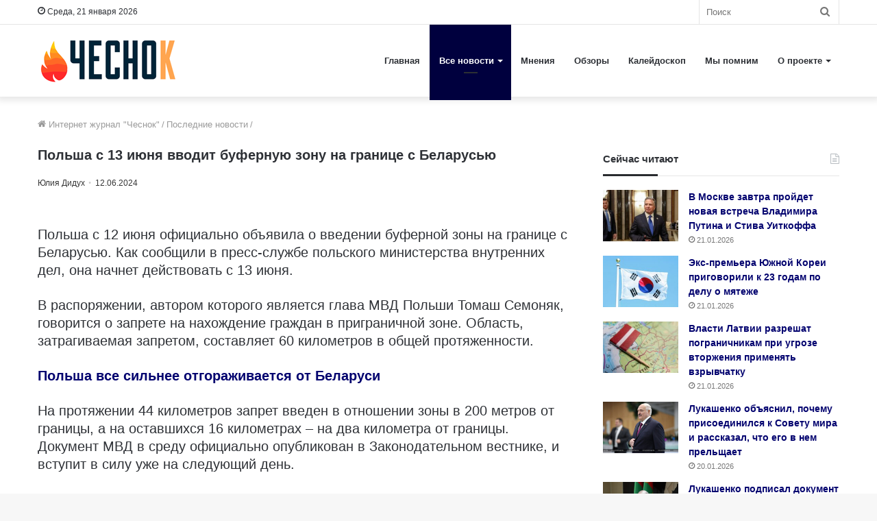

--- FILE ---
content_type: text/html; charset=UTF-8
request_url: https://4esnok.by/novosti/polsha-s-13-ijunya-vvodit-bufernuju-zonu-na-granice-s-belarusju/
body_size: 23676
content:
<!DOCTYPE html>
<html lang="ru-RU" class="" data-skin="light">
<head>
	<meta charset="utf-8" />
	<meta name='robots' content='index, follow, max-image-preview:large, max-snippet:-1, max-video-preview:-1' />

	<title>Польша с 13 июня вводит буферную зону на границе с Беларусью</title><link rel="stylesheet" href="https://4esnok.by/wp-content/cache/min/1/00ff71306a2a73c6b4863864e41946f6.css" media="all" data-minify="1" />
	<meta name="description" content="Польша с 12 июня официально объявила о введении буферной зоны на границе с Беларусью. Как сообщили в пресс-службе польского министерства внутренних дел," />
	<link rel="canonical" href="https://4esnok.by/novosti/polsha-s-13-ijunya-vvodit-bufernuju-zonu-na-granice-s-belarusju/" />
	<meta property="og:locale" content="ru_RU" />
	<meta property="og:type" content="article" />
	<meta property="og:title" content="Польша с 13 июня вводит буферную зону на границе с Беларусью" />
	<meta property="og:description" content="Польша с 12 июня официально объявила о введении буферной зоны на границе с Беларусью. Как сообщили в пресс-службе польского министерства внутренних дел," />
	<meta property="og:url" content="https://4esnok.by/novosti/polsha-s-13-ijunya-vvodit-bufernuju-zonu-na-granice-s-belarusju/" />
	<meta property="og:site_name" content="Новости Беларуси | Интернет-журнал «Чеснок»" />
	<meta property="article:publisher" content="https://www.facebook.com/4esnok.by/" />
	<meta property="article:published_time" content="2024-06-12T16:56:36+00:00" />
	<meta property="article:modified_time" content="2024-06-12T16:56:38+00:00" />
	<meta property="og:image" content="https://4esnok.by/wp-content/uploads/2023/08/Polskaya-granica.jpg" />
	<meta property="og:image:width" content="1200" />
	<meta property="og:image:height" content="738" />
	<meta property="og:image:type" content="image/jpeg" />
	<meta name="author" content="Юлия Дидух" />
	<meta name="twitter:card" content="summary_large_image" />
	<meta name="twitter:creator" content="@4esnok_by" />
	<meta name="twitter:site" content="@4esnok_by" />
	<meta name="twitter:label1" content="Написано автором" />
	<meta name="twitter:data1" content="Юлия Дидух" />
	<meta name="twitter:label2" content="Примерное время для чтения" />
	<meta name="twitter:data2" content="2 минуты" />
	<script type="application/ld+json" class="yoast-schema-graph">{"@context":"https://schema.org","@graph":[{"@type":"Article","@id":"https://4esnok.by/novosti/polsha-s-13-ijunya-vvodit-bufernuju-zonu-na-granice-s-belarusju/#article","isPartOf":{"@id":"https://4esnok.by/novosti/polsha-s-13-ijunya-vvodit-bufernuju-zonu-na-granice-s-belarusju/"},"author":{"name":"Юлия Дидух","@id":"https://4esnok.by/#/schema/person/18e8a1be887c509460ab3a0a57001bc8"},"headline":"Польша с 13 июня вводит буферную зону на границе с Беларусью","datePublished":"2024-06-12T16:56:36+00:00","dateModified":"2024-06-12T16:56:38+00:00","mainEntityOfPage":{"@id":"https://4esnok.by/novosti/polsha-s-13-ijunya-vvodit-bufernuju-zonu-na-granice-s-belarusju/"},"wordCount":155,"publisher":{"@id":"https://4esnok.by/#organization"},"image":{"@id":"https://4esnok.by/novosti/polsha-s-13-ijunya-vvodit-bufernuju-zonu-na-granice-s-belarusju/#primaryimage"},"thumbnailUrl":"https://4esnok.by/wp-content/uploads/2023/08/Polskaya-granica.jpg","keywords":["Политика","Польша"],"articleSection":["Последние новости"],"inLanguage":"ru-RU"},{"@type":"WebPage","@id":"https://4esnok.by/novosti/polsha-s-13-ijunya-vvodit-bufernuju-zonu-na-granice-s-belarusju/","url":"https://4esnok.by/novosti/polsha-s-13-ijunya-vvodit-bufernuju-zonu-na-granice-s-belarusju/","name":"Польша с 13 июня вводит буферную зону на границе с Беларусью","isPartOf":{"@id":"https://4esnok.by/#website"},"primaryImageOfPage":{"@id":"https://4esnok.by/novosti/polsha-s-13-ijunya-vvodit-bufernuju-zonu-na-granice-s-belarusju/#primaryimage"},"image":{"@id":"https://4esnok.by/novosti/polsha-s-13-ijunya-vvodit-bufernuju-zonu-na-granice-s-belarusju/#primaryimage"},"thumbnailUrl":"https://4esnok.by/wp-content/uploads/2023/08/Polskaya-granica.jpg","datePublished":"2024-06-12T16:56:36+00:00","dateModified":"2024-06-12T16:56:38+00:00","description":"Польша с 12 июня официально объявила о введении буферной зоны на границе с Беларусью. Как сообщили в пресс-службе польского министерства внутренних дел,","breadcrumb":{"@id":"https://4esnok.by/novosti/polsha-s-13-ijunya-vvodit-bufernuju-zonu-na-granice-s-belarusju/#breadcrumb"},"inLanguage":"ru-RU","potentialAction":[{"@type":"ReadAction","target":["https://4esnok.by/novosti/polsha-s-13-ijunya-vvodit-bufernuju-zonu-na-granice-s-belarusju/"]}]},{"@type":"ImageObject","inLanguage":"ru-RU","@id":"https://4esnok.by/novosti/polsha-s-13-ijunya-vvodit-bufernuju-zonu-na-granice-s-belarusju/#primaryimage","url":"https://4esnok.by/wp-content/uploads/2023/08/Polskaya-granica.jpg","contentUrl":"https://4esnok.by/wp-content/uploads/2023/08/Polskaya-granica.jpg","width":1200,"height":738,"caption":"Фото: flickr.com"},{"@type":"BreadcrumbList","@id":"https://4esnok.by/novosti/polsha-s-13-ijunya-vvodit-bufernuju-zonu-na-granice-s-belarusju/#breadcrumb","itemListElement":[{"@type":"ListItem","position":1,"name":"Главное меню","item":"https://4esnok.by/"},{"@type":"ListItem","position":2,"name":"Последние новости","item":"https://4esnok.by/novosti/"},{"@type":"ListItem","position":3,"name":"Польша с 13 июня вводит буферную зону на границе с Беларусью"}]},{"@type":"WebSite","@id":"https://4esnok.by/#website","url":"https://4esnok.by/","name":"Новости Беларуси | Интернет-журнал \"Чеснок\"","description":"","publisher":{"@id":"https://4esnok.by/#organization"},"potentialAction":[{"@type":"SearchAction","target":{"@type":"EntryPoint","urlTemplate":"https://4esnok.by/?s={search_term_string}"},"query-input":{"@type":"PropertyValueSpecification","valueRequired":true,"valueName":"search_term_string"}}],"inLanguage":"ru-RU"},{"@type":"Organization","@id":"https://4esnok.by/#organization","name":"Общественно-политический интернет-журнал Чеснок","url":"https://4esnok.by/","logo":{"@type":"ImageObject","inLanguage":"ru-RU","@id":"https://4esnok.by/#/schema/logo/image/","url":"","contentUrl":"","caption":"Общественно-политический интернет-журнал Чеснок"},"image":{"@id":"https://4esnok.by/#/schema/logo/image/"},"sameAs":["https://www.facebook.com/4esnok.by/","https://x.com/4esnok_by"]},{"@type":"Person","@id":"https://4esnok.by/#/schema/person/18e8a1be887c509460ab3a0a57001bc8","name":"Юлия Дидух","image":{"@type":"ImageObject","inLanguage":"ru-RU","@id":"https://4esnok.by/#/schema/person/image/","url":"https://4esnok.by/wp-content/plugins/clearfy-pro/assets/images/default-avatar.png","contentUrl":"https://4esnok.by/wp-content/plugins/clearfy-pro/assets/images/default-avatar.png","caption":"Юлия Дидух"}}]}</script>


<style id='wp-img-auto-sizes-contain-inline-css' type='text/css'>
img:is([sizes=auto i],[sizes^="auto," i]){contain-intrinsic-size:3000px 1500px}
/*# sourceURL=wp-img-auto-sizes-contain-inline-css */
</style>
<style id='wp-block-library-inline-css' type='text/css'>
:root{--wp-block-synced-color:#7a00df;--wp-block-synced-color--rgb:122,0,223;--wp-bound-block-color:var(--wp-block-synced-color);--wp-editor-canvas-background:#ddd;--wp-admin-theme-color:#007cba;--wp-admin-theme-color--rgb:0,124,186;--wp-admin-theme-color-darker-10:#006ba1;--wp-admin-theme-color-darker-10--rgb:0,107,160.5;--wp-admin-theme-color-darker-20:#005a87;--wp-admin-theme-color-darker-20--rgb:0,90,135;--wp-admin-border-width-focus:2px}@media (min-resolution:192dpi){:root{--wp-admin-border-width-focus:1.5px}}.wp-element-button{cursor:pointer}:root .has-very-light-gray-background-color{background-color:#eee}:root .has-very-dark-gray-background-color{background-color:#313131}:root .has-very-light-gray-color{color:#eee}:root .has-very-dark-gray-color{color:#313131}:root .has-vivid-green-cyan-to-vivid-cyan-blue-gradient-background{background:linear-gradient(135deg,#00d084,#0693e3)}:root .has-purple-crush-gradient-background{background:linear-gradient(135deg,#34e2e4,#4721fb 50%,#ab1dfe)}:root .has-hazy-dawn-gradient-background{background:linear-gradient(135deg,#faaca8,#dad0ec)}:root .has-subdued-olive-gradient-background{background:linear-gradient(135deg,#fafae1,#67a671)}:root .has-atomic-cream-gradient-background{background:linear-gradient(135deg,#fdd79a,#004a59)}:root .has-nightshade-gradient-background{background:linear-gradient(135deg,#330968,#31cdcf)}:root .has-midnight-gradient-background{background:linear-gradient(135deg,#020381,#2874fc)}:root{--wp--preset--font-size--normal:16px;--wp--preset--font-size--huge:42px}.has-regular-font-size{font-size:1em}.has-larger-font-size{font-size:2.625em}.has-normal-font-size{font-size:var(--wp--preset--font-size--normal)}.has-huge-font-size{font-size:var(--wp--preset--font-size--huge)}.has-text-align-center{text-align:center}.has-text-align-left{text-align:left}.has-text-align-right{text-align:right}.has-fit-text{white-space:nowrap!important}#end-resizable-editor-section{display:none}.aligncenter{clear:both}.items-justified-left{justify-content:flex-start}.items-justified-center{justify-content:center}.items-justified-right{justify-content:flex-end}.items-justified-space-between{justify-content:space-between}.screen-reader-text{border:0;clip-path:inset(50%);height:1px;margin:-1px;overflow:hidden;padding:0;position:absolute;width:1px;word-wrap:normal!important}.screen-reader-text:focus{background-color:#ddd;clip-path:none;color:#444;display:block;font-size:1em;height:auto;left:5px;line-height:normal;padding:15px 23px 14px;text-decoration:none;top:5px;width:auto;z-index:100000}html :where(.has-border-color){border-style:solid}html :where([style*=border-top-color]){border-top-style:solid}html :where([style*=border-right-color]){border-right-style:solid}html :where([style*=border-bottom-color]){border-bottom-style:solid}html :where([style*=border-left-color]){border-left-style:solid}html :where([style*=border-width]){border-style:solid}html :where([style*=border-top-width]){border-top-style:solid}html :where([style*=border-right-width]){border-right-style:solid}html :where([style*=border-bottom-width]){border-bottom-style:solid}html :where([style*=border-left-width]){border-left-style:solid}html :where(img[class*=wp-image-]){height:auto;max-width:100%}:where(figure){margin:0 0 1em}html :where(.is-position-sticky){--wp-admin--admin-bar--position-offset:var(--wp-admin--admin-bar--height,0px)}@media screen and (max-width:600px){html :where(.is-position-sticky){--wp-admin--admin-bar--position-offset:0px}}

/*# sourceURL=wp-block-library-inline-css */
</style><style id='global-styles-inline-css' type='text/css'>
:root{--wp--preset--aspect-ratio--square: 1;--wp--preset--aspect-ratio--4-3: 4/3;--wp--preset--aspect-ratio--3-4: 3/4;--wp--preset--aspect-ratio--3-2: 3/2;--wp--preset--aspect-ratio--2-3: 2/3;--wp--preset--aspect-ratio--16-9: 16/9;--wp--preset--aspect-ratio--9-16: 9/16;--wp--preset--color--black: #000000;--wp--preset--color--cyan-bluish-gray: #abb8c3;--wp--preset--color--white: #ffffff;--wp--preset--color--pale-pink: #f78da7;--wp--preset--color--vivid-red: #cf2e2e;--wp--preset--color--luminous-vivid-orange: #ff6900;--wp--preset--color--luminous-vivid-amber: #fcb900;--wp--preset--color--light-green-cyan: #7bdcb5;--wp--preset--color--vivid-green-cyan: #00d084;--wp--preset--color--pale-cyan-blue: #8ed1fc;--wp--preset--color--vivid-cyan-blue: #0693e3;--wp--preset--color--vivid-purple: #9b51e0;--wp--preset--gradient--vivid-cyan-blue-to-vivid-purple: linear-gradient(135deg,rgb(6,147,227) 0%,rgb(155,81,224) 100%);--wp--preset--gradient--light-green-cyan-to-vivid-green-cyan: linear-gradient(135deg,rgb(122,220,180) 0%,rgb(0,208,130) 100%);--wp--preset--gradient--luminous-vivid-amber-to-luminous-vivid-orange: linear-gradient(135deg,rgb(252,185,0) 0%,rgb(255,105,0) 100%);--wp--preset--gradient--luminous-vivid-orange-to-vivid-red: linear-gradient(135deg,rgb(255,105,0) 0%,rgb(207,46,46) 100%);--wp--preset--gradient--very-light-gray-to-cyan-bluish-gray: linear-gradient(135deg,rgb(238,238,238) 0%,rgb(169,184,195) 100%);--wp--preset--gradient--cool-to-warm-spectrum: linear-gradient(135deg,rgb(74,234,220) 0%,rgb(151,120,209) 20%,rgb(207,42,186) 40%,rgb(238,44,130) 60%,rgb(251,105,98) 80%,rgb(254,248,76) 100%);--wp--preset--gradient--blush-light-purple: linear-gradient(135deg,rgb(255,206,236) 0%,rgb(152,150,240) 100%);--wp--preset--gradient--blush-bordeaux: linear-gradient(135deg,rgb(254,205,165) 0%,rgb(254,45,45) 50%,rgb(107,0,62) 100%);--wp--preset--gradient--luminous-dusk: linear-gradient(135deg,rgb(255,203,112) 0%,rgb(199,81,192) 50%,rgb(65,88,208) 100%);--wp--preset--gradient--pale-ocean: linear-gradient(135deg,rgb(255,245,203) 0%,rgb(182,227,212) 50%,rgb(51,167,181) 100%);--wp--preset--gradient--electric-grass: linear-gradient(135deg,rgb(202,248,128) 0%,rgb(113,206,126) 100%);--wp--preset--gradient--midnight: linear-gradient(135deg,rgb(2,3,129) 0%,rgb(40,116,252) 100%);--wp--preset--font-size--small: 13px;--wp--preset--font-size--medium: 20px;--wp--preset--font-size--large: 36px;--wp--preset--font-size--x-large: 42px;--wp--preset--spacing--20: 0.44rem;--wp--preset--spacing--30: 0.67rem;--wp--preset--spacing--40: 1rem;--wp--preset--spacing--50: 1.5rem;--wp--preset--spacing--60: 2.25rem;--wp--preset--spacing--70: 3.38rem;--wp--preset--spacing--80: 5.06rem;--wp--preset--shadow--natural: 6px 6px 9px rgba(0, 0, 0, 0.2);--wp--preset--shadow--deep: 12px 12px 50px rgba(0, 0, 0, 0.4);--wp--preset--shadow--sharp: 6px 6px 0px rgba(0, 0, 0, 0.2);--wp--preset--shadow--outlined: 6px 6px 0px -3px rgb(255, 255, 255), 6px 6px rgb(0, 0, 0);--wp--preset--shadow--crisp: 6px 6px 0px rgb(0, 0, 0);}:where(.is-layout-flex){gap: 0.5em;}:where(.is-layout-grid){gap: 0.5em;}body .is-layout-flex{display: flex;}.is-layout-flex{flex-wrap: wrap;align-items: center;}.is-layout-flex > :is(*, div){margin: 0;}body .is-layout-grid{display: grid;}.is-layout-grid > :is(*, div){margin: 0;}:where(.wp-block-columns.is-layout-flex){gap: 2em;}:where(.wp-block-columns.is-layout-grid){gap: 2em;}:where(.wp-block-post-template.is-layout-flex){gap: 1.25em;}:where(.wp-block-post-template.is-layout-grid){gap: 1.25em;}.has-black-color{color: var(--wp--preset--color--black) !important;}.has-cyan-bluish-gray-color{color: var(--wp--preset--color--cyan-bluish-gray) !important;}.has-white-color{color: var(--wp--preset--color--white) !important;}.has-pale-pink-color{color: var(--wp--preset--color--pale-pink) !important;}.has-vivid-red-color{color: var(--wp--preset--color--vivid-red) !important;}.has-luminous-vivid-orange-color{color: var(--wp--preset--color--luminous-vivid-orange) !important;}.has-luminous-vivid-amber-color{color: var(--wp--preset--color--luminous-vivid-amber) !important;}.has-light-green-cyan-color{color: var(--wp--preset--color--light-green-cyan) !important;}.has-vivid-green-cyan-color{color: var(--wp--preset--color--vivid-green-cyan) !important;}.has-pale-cyan-blue-color{color: var(--wp--preset--color--pale-cyan-blue) !important;}.has-vivid-cyan-blue-color{color: var(--wp--preset--color--vivid-cyan-blue) !important;}.has-vivid-purple-color{color: var(--wp--preset--color--vivid-purple) !important;}.has-black-background-color{background-color: var(--wp--preset--color--black) !important;}.has-cyan-bluish-gray-background-color{background-color: var(--wp--preset--color--cyan-bluish-gray) !important;}.has-white-background-color{background-color: var(--wp--preset--color--white) !important;}.has-pale-pink-background-color{background-color: var(--wp--preset--color--pale-pink) !important;}.has-vivid-red-background-color{background-color: var(--wp--preset--color--vivid-red) !important;}.has-luminous-vivid-orange-background-color{background-color: var(--wp--preset--color--luminous-vivid-orange) !important;}.has-luminous-vivid-amber-background-color{background-color: var(--wp--preset--color--luminous-vivid-amber) !important;}.has-light-green-cyan-background-color{background-color: var(--wp--preset--color--light-green-cyan) !important;}.has-vivid-green-cyan-background-color{background-color: var(--wp--preset--color--vivid-green-cyan) !important;}.has-pale-cyan-blue-background-color{background-color: var(--wp--preset--color--pale-cyan-blue) !important;}.has-vivid-cyan-blue-background-color{background-color: var(--wp--preset--color--vivid-cyan-blue) !important;}.has-vivid-purple-background-color{background-color: var(--wp--preset--color--vivid-purple) !important;}.has-black-border-color{border-color: var(--wp--preset--color--black) !important;}.has-cyan-bluish-gray-border-color{border-color: var(--wp--preset--color--cyan-bluish-gray) !important;}.has-white-border-color{border-color: var(--wp--preset--color--white) !important;}.has-pale-pink-border-color{border-color: var(--wp--preset--color--pale-pink) !important;}.has-vivid-red-border-color{border-color: var(--wp--preset--color--vivid-red) !important;}.has-luminous-vivid-orange-border-color{border-color: var(--wp--preset--color--luminous-vivid-orange) !important;}.has-luminous-vivid-amber-border-color{border-color: var(--wp--preset--color--luminous-vivid-amber) !important;}.has-light-green-cyan-border-color{border-color: var(--wp--preset--color--light-green-cyan) !important;}.has-vivid-green-cyan-border-color{border-color: var(--wp--preset--color--vivid-green-cyan) !important;}.has-pale-cyan-blue-border-color{border-color: var(--wp--preset--color--pale-cyan-blue) !important;}.has-vivid-cyan-blue-border-color{border-color: var(--wp--preset--color--vivid-cyan-blue) !important;}.has-vivid-purple-border-color{border-color: var(--wp--preset--color--vivid-purple) !important;}.has-vivid-cyan-blue-to-vivid-purple-gradient-background{background: var(--wp--preset--gradient--vivid-cyan-blue-to-vivid-purple) !important;}.has-light-green-cyan-to-vivid-green-cyan-gradient-background{background: var(--wp--preset--gradient--light-green-cyan-to-vivid-green-cyan) !important;}.has-luminous-vivid-amber-to-luminous-vivid-orange-gradient-background{background: var(--wp--preset--gradient--luminous-vivid-amber-to-luminous-vivid-orange) !important;}.has-luminous-vivid-orange-to-vivid-red-gradient-background{background: var(--wp--preset--gradient--luminous-vivid-orange-to-vivid-red) !important;}.has-very-light-gray-to-cyan-bluish-gray-gradient-background{background: var(--wp--preset--gradient--very-light-gray-to-cyan-bluish-gray) !important;}.has-cool-to-warm-spectrum-gradient-background{background: var(--wp--preset--gradient--cool-to-warm-spectrum) !important;}.has-blush-light-purple-gradient-background{background: var(--wp--preset--gradient--blush-light-purple) !important;}.has-blush-bordeaux-gradient-background{background: var(--wp--preset--gradient--blush-bordeaux) !important;}.has-luminous-dusk-gradient-background{background: var(--wp--preset--gradient--luminous-dusk) !important;}.has-pale-ocean-gradient-background{background: var(--wp--preset--gradient--pale-ocean) !important;}.has-electric-grass-gradient-background{background: var(--wp--preset--gradient--electric-grass) !important;}.has-midnight-gradient-background{background: var(--wp--preset--gradient--midnight) !important;}.has-small-font-size{font-size: var(--wp--preset--font-size--small) !important;}.has-medium-font-size{font-size: var(--wp--preset--font-size--medium) !important;}.has-large-font-size{font-size: var(--wp--preset--font-size--large) !important;}.has-x-large-font-size{font-size: var(--wp--preset--font-size--x-large) !important;}
/*# sourceURL=global-styles-inline-css */
</style>

<style id='classic-theme-styles-inline-css' type='text/css'>
/*! This file is auto-generated */
.wp-block-button__link{color:#fff;background-color:#32373c;border-radius:9999px;box-shadow:none;text-decoration:none;padding:calc(.667em + 2px) calc(1.333em + 2px);font-size:1.125em}.wp-block-file__button{background:#32373c;color:#fff;text-decoration:none}
/*# sourceURL=/wp-includes/css/classic-themes.min.css */
</style>







<link rel='stylesheet' id='tie-css-print-css' href='https://4esnok.by/wp-content/themes/jannah/assets/css/print.css' type='text/css' media='print' />
<style id='tie-css-print-inline-css' type='text/css'>
body{font-family: Verdana,Geneva,sans-serif;}.logo-text,h1,h2,h3,h4,h5,h6,.the-subtitle{font-family: Verdana,Geneva,sans-serif;}#main-nav .main-menu > ul > li > a{font-family: Verdana,Geneva,sans-serif;}blockquote p{font-family: Verdana,Geneva,sans-serif;}.entry-header h1.entry-title{font-size: 20px;}#the-post .entry-content,#the-post .entry-content p{font-size: 20px;}.entry h1{font-size: 18px;}.brand-title,a:hover,.tie-popup-search-submit,#logo.text-logo a,.theme-header nav .components #search-submit:hover,.theme-header .header-nav .components > li:hover > a,.theme-header .header-nav .components li a:hover,.main-menu ul.cats-vertical li a.is-active,.main-menu ul.cats-vertical li a:hover,.main-nav li.mega-menu .post-meta a:hover,.main-nav li.mega-menu .post-box-title a:hover,.search-in-main-nav.autocomplete-suggestions a:hover,#main-nav .menu ul:not(.cats-horizontal) li:hover > a,#main-nav .menu ul li.current-menu-item:not(.mega-link-column) > a,.top-nav .menu li:hover > a,.top-nav .menu > .tie-current-menu > a,.search-in-top-nav.autocomplete-suggestions .post-title a:hover,div.mag-box .mag-box-options .mag-box-filter-links a.active,.mag-box-filter-links .flexMenu-viewMore:hover > a,.stars-rating-active,body .tabs.tabs .active > a,.video-play-icon,.spinner-circle:after,#go-to-content:hover,.comment-list .comment-author .fn,.commentlist .comment-author .fn,blockquote::before,blockquote cite,blockquote.quote-simple p,.multiple-post-pages a:hover,#story-index li .is-current,.latest-tweets-widget .twitter-icon-wrap span,.wide-slider-nav-wrapper .slide,.wide-next-prev-slider-wrapper .tie-slider-nav li:hover span,.review-final-score h3,#mobile-menu-icon:hover .menu-text,body .entry a,.dark-skin body .entry a,.entry .post-bottom-meta a:hover,.comment-list .comment-content a,q a,blockquote a,.widget.tie-weather-widget .icon-basecloud-bg:after,.site-footer a:hover,.site-footer .stars-rating-active,.site-footer .twitter-icon-wrap span,.site-info a:hover{color: #00003e;}#instagram-link a:hover{color: #00003e !important;border-color: #00003e !important;}[type='submit'],.button,.generic-button a,.generic-button button,.theme-header .header-nav .comp-sub-menu a.button.guest-btn:hover,.theme-header .header-nav .comp-sub-menu a.checkout-button,nav.main-nav .menu > li.tie-current-menu > a,nav.main-nav .menu > li:hover > a,.main-menu .mega-links-head:after,.main-nav .mega-menu.mega-cat .cats-horizontal li a.is-active,#mobile-menu-icon:hover .nav-icon,#mobile-menu-icon:hover .nav-icon:before,#mobile-menu-icon:hover .nav-icon:after,.search-in-main-nav.autocomplete-suggestions a.button,.search-in-top-nav.autocomplete-suggestions a.button,.spinner > div,.post-cat,.pages-numbers li.current span,.multiple-post-pages > span,#tie-wrapper .mejs-container .mejs-controls,.mag-box-filter-links a:hover,.slider-arrow-nav a:not(.pagination-disabled):hover,.comment-list .reply a:hover,.commentlist .reply a:hover,#reading-position-indicator,#story-index-icon,.videos-block .playlist-title,.review-percentage .review-item span span,.tie-slick-dots li.slick-active button,.tie-slick-dots li button:hover,.digital-rating-static,.timeline-widget li a:hover .date:before,#wp-calendar #today,.posts-list-counter li.widget-post-list:before,.cat-counter a + span,.tie-slider-nav li span:hover,.fullwidth-area .widget_tag_cloud .tagcloud a:hover,.magazine2:not(.block-head-4) .dark-widgetized-area ul.tabs a:hover,.magazine2:not(.block-head-4) .dark-widgetized-area ul.tabs .active a,.magazine1 .dark-widgetized-area ul.tabs a:hover,.magazine1 .dark-widgetized-area ul.tabs .active a,.block-head-4.magazine2 .dark-widgetized-area .tabs.tabs .active a,.block-head-4.magazine2 .dark-widgetized-area .tabs > .active a:before,.block-head-4.magazine2 .dark-widgetized-area .tabs > .active a:after,.demo_store,.demo #logo:after,.demo #sticky-logo:after,.widget.tie-weather-widget,span.video-close-btn:hover,#go-to-top,.latest-tweets-widget .slider-links .button:not(:hover){background-color: #00003e;color: #FFFFFF;}.tie-weather-widget .widget-title .the-subtitle,.block-head-4.magazine2 #footer .tabs .active a:hover{color: #FFFFFF;}pre,code,.pages-numbers li.current span,.theme-header .header-nav .comp-sub-menu a.button.guest-btn:hover,.multiple-post-pages > span,.post-content-slideshow .tie-slider-nav li span:hover,#tie-body .tie-slider-nav li > span:hover,.slider-arrow-nav a:not(.pagination-disabled):hover,.main-nav .mega-menu.mega-cat .cats-horizontal li a.is-active,.main-nav .mega-menu.mega-cat .cats-horizontal li a:hover,.main-menu .menu > li > .menu-sub-content{border-color: #00003e;}.main-menu .menu > li.tie-current-menu{border-bottom-color: #00003e;}.top-nav .menu li.tie-current-menu > a:before,.top-nav .menu li.menu-item-has-children:hover > a:before{border-top-color: #00003e;}.main-nav .main-menu .menu > li.tie-current-menu > a:before,.main-nav .main-menu .menu > li:hover > a:before{border-top-color: #FFFFFF;}header.main-nav-light .main-nav .menu-item-has-children li:hover > a:before,header.main-nav-light .main-nav .mega-menu li:hover > a:before{border-left-color: #00003e;}.rtl header.main-nav-light .main-nav .menu-item-has-children li:hover > a:before,.rtl header.main-nav-light .main-nav .mega-menu li:hover > a:before{border-right-color: #00003e;border-left-color: transparent;}.top-nav ul.menu li .menu-item-has-children:hover > a:before{border-top-color: transparent;border-left-color: #00003e;}.rtl .top-nav ul.menu li .menu-item-has-children:hover > a:before{border-left-color: transparent;border-right-color: #00003e;}::-moz-selection{background-color: #00003e;color: #FFFFFF;}::selection{background-color: #00003e;color: #FFFFFF;}circle.circle_bar{stroke: #00003e;}#reading-position-indicator{box-shadow: 0 0 10px rgba( 0,0,62,0.7);}#logo.text-logo a:hover,body .entry a:hover,.dark-skin body .entry a:hover,.comment-list .comment-content a:hover,.block-head-4.magazine2 .site-footer .tabs li a:hover,q a:hover,blockquote a:hover{color: #00000c;}.button:hover,input[type='submit']:hover,.generic-button a:hover,.generic-button button:hover,a.post-cat:hover,.site-footer .button:hover,.site-footer [type='submit']:hover,.search-in-main-nav.autocomplete-suggestions a.button:hover,.search-in-top-nav.autocomplete-suggestions a.button:hover,.theme-header .header-nav .comp-sub-menu a.checkout-button:hover{background-color: #00000c;color: #FFFFFF;}.theme-header .header-nav .comp-sub-menu a.checkout-button:not(:hover),body .entry a.button{color: #FFFFFF;}#story-index.is-compact .story-index-content{background-color: #00003e;}#story-index.is-compact .story-index-content a,#story-index.is-compact .story-index-content .is-current{color: #FFFFFF;}#tie-body .mag-box-title h3 a,#tie-body .block-more-button{color: #00003e;}#tie-body .mag-box-title h3 a:hover,#tie-body .block-more-button:hover{color: #00000c;}#tie-body .mag-box-title{color: #00003e;}#tie-body .mag-box-title:after,#tie-body #footer .widget-title:after{background-color: #00003e;}.brand-title,a:hover,.tie-popup-search-submit,#logo.text-logo a,.theme-header nav .components #search-submit:hover,.theme-header .header-nav .components > li:hover > a,.theme-header .header-nav .components li a:hover,.main-menu ul.cats-vertical li a.is-active,.main-menu ul.cats-vertical li a:hover,.main-nav li.mega-menu .post-meta a:hover,.main-nav li.mega-menu .post-box-title a:hover,.search-in-main-nav.autocomplete-suggestions a:hover,#main-nav .menu ul:not(.cats-horizontal) li:hover > a,#main-nav .menu ul li.current-menu-item:not(.mega-link-column) > a,.top-nav .menu li:hover > a,.top-nav .menu > .tie-current-menu > a,.search-in-top-nav.autocomplete-suggestions .post-title a:hover,div.mag-box .mag-box-options .mag-box-filter-links a.active,.mag-box-filter-links .flexMenu-viewMore:hover > a,.stars-rating-active,body .tabs.tabs .active > a,.video-play-icon,.spinner-circle:after,#go-to-content:hover,.comment-list .comment-author .fn,.commentlist .comment-author .fn,blockquote::before,blockquote cite,blockquote.quote-simple p,.multiple-post-pages a:hover,#story-index li .is-current,.latest-tweets-widget .twitter-icon-wrap span,.wide-slider-nav-wrapper .slide,.wide-next-prev-slider-wrapper .tie-slider-nav li:hover span,.review-final-score h3,#mobile-menu-icon:hover .menu-text,body .entry a,.dark-skin body .entry a,.entry .post-bottom-meta a:hover,.comment-list .comment-content a,q a,blockquote a,.widget.tie-weather-widget .icon-basecloud-bg:after,.site-footer a:hover,.site-footer .stars-rating-active,.site-footer .twitter-icon-wrap span,.site-info a:hover{color: #00003e;}#instagram-link a:hover{color: #00003e !important;border-color: #00003e !important;}[type='submit'],.button,.generic-button a,.generic-button button,.theme-header .header-nav .comp-sub-menu a.button.guest-btn:hover,.theme-header .header-nav .comp-sub-menu a.checkout-button,nav.main-nav .menu > li.tie-current-menu > a,nav.main-nav .menu > li:hover > a,.main-menu .mega-links-head:after,.main-nav .mega-menu.mega-cat .cats-horizontal li a.is-active,#mobile-menu-icon:hover .nav-icon,#mobile-menu-icon:hover .nav-icon:before,#mobile-menu-icon:hover .nav-icon:after,.search-in-main-nav.autocomplete-suggestions a.button,.search-in-top-nav.autocomplete-suggestions a.button,.spinner > div,.post-cat,.pages-numbers li.current span,.multiple-post-pages > span,#tie-wrapper .mejs-container .mejs-controls,.mag-box-filter-links a:hover,.slider-arrow-nav a:not(.pagination-disabled):hover,.comment-list .reply a:hover,.commentlist .reply a:hover,#reading-position-indicator,#story-index-icon,.videos-block .playlist-title,.review-percentage .review-item span span,.tie-slick-dots li.slick-active button,.tie-slick-dots li button:hover,.digital-rating-static,.timeline-widget li a:hover .date:before,#wp-calendar #today,.posts-list-counter li.widget-post-list:before,.cat-counter a + span,.tie-slider-nav li span:hover,.fullwidth-area .widget_tag_cloud .tagcloud a:hover,.magazine2:not(.block-head-4) .dark-widgetized-area ul.tabs a:hover,.magazine2:not(.block-head-4) .dark-widgetized-area ul.tabs .active a,.magazine1 .dark-widgetized-area ul.tabs a:hover,.magazine1 .dark-widgetized-area ul.tabs .active a,.block-head-4.magazine2 .dark-widgetized-area .tabs.tabs .active a,.block-head-4.magazine2 .dark-widgetized-area .tabs > .active a:before,.block-head-4.magazine2 .dark-widgetized-area .tabs > .active a:after,.demo_store,.demo #logo:after,.demo #sticky-logo:after,.widget.tie-weather-widget,span.video-close-btn:hover,#go-to-top,.latest-tweets-widget .slider-links .button:not(:hover){background-color: #00003e;color: #FFFFFF;}.tie-weather-widget .widget-title .the-subtitle,.block-head-4.magazine2 #footer .tabs .active a:hover{color: #FFFFFF;}pre,code,.pages-numbers li.current span,.theme-header .header-nav .comp-sub-menu a.button.guest-btn:hover,.multiple-post-pages > span,.post-content-slideshow .tie-slider-nav li span:hover,#tie-body .tie-slider-nav li > span:hover,.slider-arrow-nav a:not(.pagination-disabled):hover,.main-nav .mega-menu.mega-cat .cats-horizontal li a.is-active,.main-nav .mega-menu.mega-cat .cats-horizontal li a:hover,.main-menu .menu > li > .menu-sub-content{border-color: #00003e;}.main-menu .menu > li.tie-current-menu{border-bottom-color: #00003e;}.top-nav .menu li.tie-current-menu > a:before,.top-nav .menu li.menu-item-has-children:hover > a:before{border-top-color: #00003e;}.main-nav .main-menu .menu > li.tie-current-menu > a:before,.main-nav .main-menu .menu > li:hover > a:before{border-top-color: #FFFFFF;}header.main-nav-light .main-nav .menu-item-has-children li:hover > a:before,header.main-nav-light .main-nav .mega-menu li:hover > a:before{border-left-color: #00003e;}.rtl header.main-nav-light .main-nav .menu-item-has-children li:hover > a:before,.rtl header.main-nav-light .main-nav .mega-menu li:hover > a:before{border-right-color: #00003e;border-left-color: transparent;}.top-nav ul.menu li .menu-item-has-children:hover > a:before{border-top-color: transparent;border-left-color: #00003e;}.rtl .top-nav ul.menu li .menu-item-has-children:hover > a:before{border-left-color: transparent;border-right-color: #00003e;}::-moz-selection{background-color: #00003e;color: #FFFFFF;}::selection{background-color: #00003e;color: #FFFFFF;}circle.circle_bar{stroke: #00003e;}#reading-position-indicator{box-shadow: 0 0 10px rgba( 0,0,62,0.7);}#logo.text-logo a:hover,body .entry a:hover,.dark-skin body .entry a:hover,.comment-list .comment-content a:hover,.block-head-4.magazine2 .site-footer .tabs li a:hover,q a:hover,blockquote a:hover{color: #00000c;}.button:hover,input[type='submit']:hover,.generic-button a:hover,.generic-button button:hover,a.post-cat:hover,.site-footer .button:hover,.site-footer [type='submit']:hover,.search-in-main-nav.autocomplete-suggestions a.button:hover,.search-in-top-nav.autocomplete-suggestions a.button:hover,.theme-header .header-nav .comp-sub-menu a.checkout-button:hover{background-color: #00000c;color: #FFFFFF;}.theme-header .header-nav .comp-sub-menu a.checkout-button:not(:hover),body .entry a.button{color: #FFFFFF;}#story-index.is-compact .story-index-content{background-color: #00003e;}#story-index.is-compact .story-index-content a,#story-index.is-compact .story-index-content .is-current{color: #FFFFFF;}#tie-body .mag-box-title h3 a,#tie-body .block-more-button{color: #00003e;}#tie-body .mag-box-title h3 a:hover,#tie-body .block-more-button:hover{color: #00000c;}#tie-body .mag-box-title{color: #00003e;}#tie-body .mag-box-title:after,#tie-body #footer .widget-title:after{background-color: #00003e;}a,body .entry a,.dark-skin body .entry a,.comment-list .comment-content a{color: #00006e;}#content a:hover{text-decoration: underline !important;}.tie-cat-2383,.tie-cat-item-2383 > span{background-color:#e67e22 !important;color:#FFFFFF !important;}.tie-cat-2383:after{border-top-color:#e67e22 !important;}.tie-cat-2383:hover{background-color:#c86004 !important;}.tie-cat-2383:hover:after{border-top-color:#c86004 !important;}.tie-cat-2392,.tie-cat-item-2392 > span{background-color:#2ecc71 !important;color:#FFFFFF !important;}.tie-cat-2392:after{border-top-color:#2ecc71 !important;}.tie-cat-2392:hover{background-color:#10ae53 !important;}.tie-cat-2392:hover:after{border-top-color:#10ae53 !important;}.tie-cat-2396,.tie-cat-item-2396 > span{background-color:#9b59b6 !important;color:#FFFFFF !important;}.tie-cat-2396:after{border-top-color:#9b59b6 !important;}.tie-cat-2396:hover{background-color:#7d3b98 !important;}.tie-cat-2396:hover:after{border-top-color:#7d3b98 !important;}.tie-cat-2398,.tie-cat-item-2398 > span{background-color:#34495e !important;color:#FFFFFF !important;}.tie-cat-2398:after{border-top-color:#34495e !important;}.tie-cat-2398:hover{background-color:#162b40 !important;}.tie-cat-2398:hover:after{border-top-color:#162b40 !important;}.tie-cat-2399,.tie-cat-item-2399 > span{background-color:#795548 !important;color:#FFFFFF !important;}.tie-cat-2399:after{border-top-color:#795548 !important;}.tie-cat-2399:hover{background-color:#5b372a !important;}.tie-cat-2399:hover:after{border-top-color:#5b372a !important;}.tie-cat-2401,.tie-cat-item-2401 > span{background-color:#4CAF50 !important;color:#FFFFFF !important;}.tie-cat-2401:after{border-top-color:#4CAF50 !important;}.tie-cat-2401:hover{background-color:#2e9132 !important;}.tie-cat-2401:hover:after{border-top-color:#2e9132 !important;}
/*# sourceURL=tie-css-print-inline-css */
</style>
<script type="text/javascript" src="https://4esnok.by/wp-includes/js/jquery/jquery.min.js" id="jquery-core-js" defer></script>
<script type="text/javascript" src="https://4esnok.by/wp-includes/js/jquery/jquery-migrate.min.js" id="jquery-migrate-js" defer></script>
<style>.pseudo-clearfy-link { color: #008acf; cursor: pointer;}.pseudo-clearfy-link:hover { text-decoration: none;}</style><meta http-equiv="X-UA-Compatible" content="IE=edge">
<meta name="theme-color" content="#00003e" /><meta name="viewport" content="width=device-width, initial-scale=1.0" /><link rel="icon" href="https://4esnok.by/wp-content/uploads/2023/07/cropped-logo_color_bg_512-32x32.png" sizes="32x32" />
<link rel="icon" href="https://4esnok.by/wp-content/uploads/2023/07/cropped-logo_color_bg_512-192x192.png" sizes="192x192" />
<link rel="apple-touch-icon" href="https://4esnok.by/wp-content/uploads/2023/07/cropped-logo_color_bg_512-180x180.png" />
<meta name="msapplication-TileImage" content="https://4esnok.by/wp-content/uploads/2023/07/cropped-logo_color_bg_512-270x270.png" />
		<style type="text/css" id="wp-custom-css">
			
		</style>
		<noscript><style id="rocket-lazyload-nojs-css">.rll-youtube-player, [data-lazy-src]{display:none !important;}</style></noscript><!-- Yandex.Metrika counter -->
<script type="text/javascript" >
   (function(m,e,t,r,i,k,a){m[i]=m[i]||function(){(m[i].a=m[i].a||[]).push(arguments)};
   m[i].l=1*new Date();k=e.createElement(t),a=e.getElementsByTagName(t)[0],k.async=1,k.src=r,a.parentNode.insertBefore(k,a)})
   (window, document, "script", "https://mc.yandex.ru/metrika/tag.js", "ym");

   ym(49868926, "init", {
        clickmap:true,
        trackLinks:true,
        accurateTrackBounce:true,
        webvisor:true
   });
</script>
<noscript><div><img src="https://mc.yandex.ru/watch/49868926" style="position:absolute; left:-9999px;" alt="" /></div></noscript>
<!-- /Yandex.Metrika counter -->

<!-- Global site tag (gtag.js) - Google Analytics -->
<script async src="https://www.googletagmanager.com/gtag/js?id=UA-58598961-1"></script>
<script>
  window.dataLayer = window.dataLayer || [];
  function gtag(){dataLayer.push(arguments);}
  gtag('js', new Date());

  gtag('config', 'UA-58598961-1');
</script>
	<meta charset="UTF-8" />
	<link rel="profile" href="http://gmpg.org/xfn/11" />

<script async src='https://yandex.ru/ads/system/header-bidding.js'></script>

<script>window.yaContextCb = window.yaContextCb || []</script>
<script src='https://yandex.ru/ads/system/context.js' async></script>    
	
<!--LiveInternet counter--><script>
new Image().src = "https://counter.yadro.ru/hit?r"+
escape(document.referrer)+((typeof(screen)=="undefined")?"":
";s"+screen.width+"*"+screen.height+"*"+(screen.colorDepth?
screen.colorDepth:screen.pixelDepth))+";u"+escape(document.URL)+
";h"+escape(document.title.substring(0,150))+
";"+Math.random();</script><!--/LiveInternet-->

<!-- Top.Mail.Ru counter -->
<script type="text/javascript">
var _tmr = window._tmr || (window._tmr = []);
_tmr.push({id: "3171757", type: "pageView", start: (new Date()).getTime()});
(function (d, w, id) {
  if (d.getElementById(id)) return;
  var ts = d.createElement("script"); ts.type = "text/javascript"; ts.async = true; ts.id = id;
  ts.src = "https://top-fwz1.mail.ru/js/code.js";
  var f = function () {var s = d.getElementsByTagName("script")[0]; s.parentNode.insertBefore(ts, s);};
  if (w.opera == "[object Opera]") { d.addEventListener("DOMContentLoaded", f, false); } else { f(); }
})(document, window, "tmr-code");
</script>
<noscript><div><img src="https://top-fwz1.mail.ru/counter?id=3171757;js=na" style="position:absolute;left:-9999px;" alt="Top.Mail.Ru" /></div></noscript>
<!-- /Top.Mail.Ru counter -->
	
	<!-- Yandex.RTB R-A-380441-46 -->
<script>window.yaContextCb.push(()=>{
  Ya.Context.AdvManager.render({
    type: 'floorAd',
    blockId: 'R-A-380441-46'
  })
})</script>
	
	<div id="fullscreen"></div>
<script>
    window.yaContextCb.push(()=>{
        Ya.adfoxCode.createAdaptive({
            ownerId: 239538,
            containerId: 'fullscreen',
            type: 'fullscreen',
            params: {
                p1: 'cozvi',
                p2: 'fixs'
        }
    }, ['tablet', 'phone'], {
        tabletWidth: 991,
        phoneWidth: 768,
        isAutoReloads: false
        })
    })
</script>
<script src='https://push.svk-native.ru/js/SparrowPush.js' id='sprw-push-data' site-id='11301' async></script>

	<script async src="https://widget.sparrow.ru/js/embed.js"></script>
	
	<script type="text/javascript" bounce-catcher="1" widget="90116" widget-type="feed" src="https://svk-native.ru/js/bounce-catcher-v2.min.js" defer></script>
	
	<script async src="https://lenta.sparrow.ru/js/loader.js"></script>
	
	<script async src="https://jsn.24smi.net/smi.js"></script>


</head>

<body id="tie-body" class="wp-singular post-template-default single single-post postid-431277 single-format-standard wp-theme-jannah wrapper-has-shadow block-head-3 magazine2 is-thumb-overlay-disabled is-desktop is-header-layout-1 sidebar-right has-sidebar post-layout-2 narrow-title-narrow-media is-standard-format hide_breaking_news hide_share_post_top hide_share_post_bottom hide_post_authorbio hide_post_nav">
	

<div id="adfox_162011727820715176"></div>

<div id="adfox_168440795945754505"></div>
<script>
    window.yaContextCb.push(()=>{
        Ya.adfoxCode.create({
            ownerId: 239538,
            containerId: 'adfox_168440795945754505',
            type: 'floorAd',
            platform: 'desktop',
            params: {
                p1: 'cyffx',
                p2: 'y'
            }
        })
    })
</script>
	
<div class="background-overlay">

	<div id="tie-container" class="site tie-container">

		
		<div id="tie-wrapper">

			
<header id="theme-header" class="theme-header header-layout-1 main-nav-light main-nav-default-light main-nav-below no-stream-item top-nav-active top-nav-light top-nav-default-light top-nav-above has-shadow has-normal-width-logo mobile-header-default">
	
<nav id="top-nav" data-skin="search-in-top-nav" class="has-date-components top-nav header-nav live-search-parent" aria-label="Secondary Navigation">
	<div class="container">
		<div class="topbar-wrapper">

			
					<div class="topbar-today-date tie-icon">
						Среда, 21 января 2026					</div>
					
			<div class="tie-alignleft">
							</div><!-- .tie-alignleft /-->

			<div class="tie-alignright">
				<ul class="components">		<li class="search-bar menu-item custom-menu-link" aria-label="Search">
			<form method="get" id="search" action="https://4esnok.by/">
				<input id="search-input" class="is-ajax-search"  inputmode="search" type="text" name="s" title="Поиск" placeholder="Поиск" />
				<button id="search-submit" type="submit">
					<span class="tie-icon-search tie-search-icon" aria-hidden="true"></span>
					<span class="screen-reader-text">Поиск</span>
				</button>
			</form>
		</li>
		</ul><!-- Components -->			</div><!-- .tie-alignright /-->

		</div><!-- .topbar-wrapper /-->
	</div><!-- .container /-->
</nav><!-- #top-nav /-->

<div class="main-nav-wrapper">
	<nav id="main-nav"  class="main-nav header-nav" style="line-height:105px" aria-label="Primary Navigation">
		<div class="container">

			<div class="main-menu-wrapper">

				<div id="mobile-header-components-area_1" class="mobile-header-components"><ul class="components"><li class="mobile-component_menu custom-menu-link"><a href="#" id="mobile-menu-icon" class=""><span class="tie-mobile-menu-icon nav-icon is-layout-1"></span><span class="screen-reader-text">Меню</span></a></li></ul></div>
						<div class="header-layout-1-logo" style="width:207px">
							
		<div id="logo" class="image-logo" >

			
			<a title="Новости Беларуси | Интернет-журнал «Чеснок»" href="https://4esnok.by/">
				
				<picture class="tie-logo-default tie-logo-picture">
					<source class="tie-logo-source-default tie-logo-source" data-lazy-srcset="https://4esnok.by/wp-content/uploads/2022/10/logo_site_old.png">
					<img class="tie-logo-img-default tie-logo-img" src="data:image/svg+xml,%3Csvg%20xmlns='http://www.w3.org/2000/svg'%20viewBox='0%200%20207%2065'%3E%3C/svg%3E" alt="Новости Беларуси | Интернет-журнал «Чеснок»" width="207" height="65" style="max-height:65px; width: auto;" data-lazy-src="https://4esnok.by/wp-content/uploads/2022/10/logo_site_old.png" /><noscript><img class="tie-logo-img-default tie-logo-img" src="https://4esnok.by/wp-content/uploads/2022/10/logo_site_old.png" alt="Новости Беларуси | Интернет-журнал «Чеснок»" width="207" height="65" style="max-height:65px; width: auto;" /></noscript>
				</picture>
						</a>

			
		</div><!-- #logo /-->

								</div>

						
				<div id="menu-components-wrap">

					
		<div id="sticky-logo" class="image-logo">

			
			<a title="Новости Беларуси | Интернет-журнал «Чеснок»" href="https://4esnok.by/">
				
				<picture class="tie-logo-default tie-logo-picture">
					<source class="tie-logo-source-default tie-logo-source" data-lazy-srcset="https://4esnok.by/wp-content/uploads/2022/10/logo_site_old.png">
					<img class="tie-logo-img-default tie-logo-img" src="data:image/svg+xml,%3Csvg%20xmlns='http://www.w3.org/2000/svg'%20viewBox='0%200%200%200'%3E%3C/svg%3E" alt="Новости Беларуси | Интернет-журнал «Чеснок»"  data-lazy-src="https://4esnok.by/wp-content/uploads/2022/10/logo_site_old.png" /><noscript><img class="tie-logo-img-default tie-logo-img" src="https://4esnok.by/wp-content/uploads/2022/10/logo_site_old.png" alt="Новости Беларуси | Интернет-журнал «Чеснок»"  /></noscript>
				</picture>
						</a>

			
		</div><!-- #Sticky-logo /-->

		<div class="flex-placeholder"></div>
		
					<div class="main-menu main-menu-wrap tie-alignleft">
						<div id="main-nav-menu" class="main-menu header-menu"><ul id="menu-osnovnoe-menju" class="menu" role="menubar"><li id="menu-item-107258" class="menu-item menu-item-type-post_type menu-item-object-page menu-item-home menu-item-107258"><a href="https://4esnok.by/">Главная</a></li>
<li id="menu-item-93451" class="menu-item menu-item-type-taxonomy menu-item-object-category current-post-ancestor current-menu-parent current-post-parent menu-item-has-children menu-item-93451 tie-current-menu"><a href="https://4esnok.by/novosti/">Все новости</a>
<ul class="sub-menu menu-sub-content">
	<li id="menu-item-112891" class="menu-item menu-item-type-custom menu-item-object-custom menu-item-112891"><a href="https://4esnok.by/tag/novosti-gomelya/">Новости Гомеля</a></li>
	<li id="menu-item-116061" class="menu-item menu-item-type-custom menu-item-object-custom menu-item-116061"><a href="https://4esnok.by/tag/novosti-grodno/">Новости Гродно</a></li>
	<li id="menu-item-112889" class="menu-item menu-item-type-custom menu-item-object-custom menu-item-112889"><a href="https://4esnok.by/tag/novosti-bresta/">Новости Бреста</a></li>
	<li id="menu-item-118656" class="menu-item menu-item-type-custom menu-item-object-custom menu-item-118656"><a href="https://4esnok.by/tag/vitebsk/">Новости Витебска</a></li>
	<li id="menu-item-112892" class="menu-item menu-item-type-custom menu-item-object-custom menu-item-112892"><a href="https://4esnok.by/tag/novosti-mogiljova/">Новости Могилёва</a></li>
	<li id="menu-item-112887" class="menu-item menu-item-type-custom menu-item-object-custom menu-item-112887"><a href="https://4esnok.by/tag/novosti-minska/">Новости Минска</a></li>
	<li id="menu-item-112888" class="menu-item menu-item-type-custom menu-item-object-custom menu-item-112888"><a href="https://4esnok.by/tag/minskaya-oblast/">Новости Минской области</a></li>
	<li id="menu-item-113627" class="menu-item menu-item-type-custom menu-item-object-custom menu-item-113627"><a href="https://4esnok.by/tag/novosti-mira/">Новости мира</a></li>
</ul>
</li>
<li id="menu-item-93452" class="menu-item menu-item-type-taxonomy menu-item-object-category menu-item-93452"><a href="https://4esnok.by/mneniya/">Мнения</a></li>
<li id="menu-item-93453" class="menu-item menu-item-type-taxonomy menu-item-object-category menu-item-93453"><a href="https://4esnok.by/obzory-i-rejtingi/">Обзоры</a></li>
<li id="menu-item-408546" class="menu-item menu-item-type-taxonomy menu-item-object-category menu-item-408546"><a href="https://4esnok.by/kalejdoskop/">Калейдоскоп</a></li>
<li id="menu-item-449861" class="menu-item menu-item-type-taxonomy menu-item-object-category menu-item-449861"><a href="https://4esnok.by/my-pomnim/">Мы помним</a></li>
<li id="menu-item-107976" class="menu-item menu-item-type-post_type menu-item-object-page menu-item-has-children menu-item-107976"><a href="https://4esnok.by/o-proekte/">О проекте</a>
<ul class="sub-menu menu-sub-content">
	<li id="menu-item-259428" class="menu-item menu-item-type-post_type menu-item-object-page menu-item-259428"><a href="https://4esnok.by/kontakty/">Контакты</a></li>
</ul>
</li>
</ul></div>					</div><!-- .main-menu.tie-alignleft /-->

					
				</div><!-- #menu-components-wrap /-->
			</div><!-- .main-menu-wrapper /-->
		</div><!-- .container /-->
	</nav><!-- #main-nav /-->
</div><!-- .main-nav-wrapper /-->

</header>

<div id="content" class="site-content container"><div id="main-content-row" class="tie-row main-content-row">

<div class="main-content tie-col-md-8 tie-col-xs-12" role="main">

	
	<article id="the-post" class="container-wrapper post-content tie-standard">

		
<header class="entry-header-outer">

	<nav id="breadcrumb"><a href="https://4esnok.by/"><span class="tie-icon-home" aria-hidden="true"></span> Интернет журнал &quot;Чеснок&quot;</a><em class="delimiter">/</em><a href="https://4esnok.by/novosti/">Последние новости</a><em class="delimiter">/</em></nav><script type="application/ld+json">{"@context":"http:\/\/schema.org","@type":"BreadcrumbList","@id":"#Breadcrumb","itemListElement":[{"@type":"ListItem","position":1,"item":{"name":"\u0418\u043d\u0442\u0435\u0440\u043d\u0435\u0442 \u0436\u0443\u0440\u043d\u0430\u043b &quot;\u0427\u0435\u0441\u043d\u043e\u043a&quot;","@id":"https:\/\/4esnok.by\/"}}]}</script>
	<div class="entry-header">

		
		<h1 class="post-title entry-title">Польша с 13 июня вводит буферную зону на границе с Беларусью</h1>

		<div id="single-post-meta" class="post-meta clearfix">Юлия Дидух<span class="date meta-item tie-icon">12.06.2024</span></div><!-- .post-meta -->	</div><!-- .entry-header /-->

	
	
</header><!-- .entry-header-outer /-->


		<div class="entry-content entry clearfix">

			<div class="stream-item stream-item-above-post-content"><div id="adfox_162011939231456419"></div>
<script>
window.yaContextCb.push(()=>{
    window.Ya.adfoxCode.createAdaptive({
        ownerId: 239538,
        containerId: 'adfox_162011939231456419',
        params: {
            p1: 'cozvm',
            p2: 'fixp'

        }
    }, ['tablet', 'phone'], {
        tabletWidth: 991,
        phoneWidth: 768,
        isAutoReloads: false
        })
    })
</script>

<div id="adfox_162011668013652026"></div>
<script>
window.yaContextCb.push(()=>{
    window.Ya.adfoxCode.createAdaptive({
        ownerId: 239538,
        containerId: 'adfox_162011668013652026',
        params: {
            p1: 'coztu',
            p2: 'y'

        }
    }, ['desktop'], {
        tabletWidth: 991,
        phoneWidth: 768,
        isAutoReloads: false
        })
    })
</script></div>
<!-- Sparrow Lenta Loader -->
<script type="text/javascript" data-key="b80c78163f0d9f86e1b7b86206a00942">
    (function(w, a) {
        (w[a] = w[a] || []).push({
            'script_key': 'b80c78163f0d9f86e1b7b86206a00942',
            'settings': {
                'w': 129399,
                'sid': 11301,
                'type': 'lenta',
            }
        });
        if(window['_SparrowLoader']){
          window['_SparrowLoader'].initWidgets();
        }
    })(window, '_sparrow_widgets');
</script>
<!-- /Sparrow Lenta Loader-->


			<div class='code-block code-block-1' style='margin: 8px 0; clear: both;'>
<amp-ad width=300 height=300
    type="doubleclick"
    data-slot="/21857590943/4esnok.by/AMP_1"
    data-multi-size="300x250">
</amp-ad></div>
<p>Польша с 12 июня официально объявила о введении буферной зоны на границе с Беларусью. Как сообщили в пресс-службе польского министерства внутренних дел, она начнет действовать с 13 июня.</p>
<!-- /wp:post-content -->

<!-- wp:paragraph -->
<p>В распоряжении, автором которого является глава МВД Польши Томаш Семоняк, говорится о запрете на нахождение граждан в приграничной зоне. Область, затрагиваемая запретом, составляет 60 километров в общей протяженности.</p>
<!-- /wp:paragraph -->

<!-- wp:paragraph -->
<p><strong><a href="https://4esnok.by/obzory-i-rejtingi/polsha-vse-silnee-otgorazhivaetsya-ot-belarusi/">Польша все сильнее отгораживается от Беларуси</a></strong></p><div class="stream-item stream-item-in-post stream-item-inline-post aligncenter"><div id="adfox_165417386878053755"></div>
<script>
    window.yaContextCb.push(()=>{
        Ya.adfoxCode.createAdaptive({
            ownerId: 239538,
            containerId: 'adfox_165417386878053755',
            params: {
                p1: 'cujkl',
                p2: 'fixp'
            },
        lazyLoad: {
        fetchMargin: 50,
        mobileScaling: 1
      }
        }, ['tablet', 'phone'], {
            tabletWidth: 991,
            phoneWidth: 768,
                isAutoReloads: false
        })
    })
</script></div>
<!-- /wp:paragraph -->

<!-- wp:paragraph -->
<p>На протяжении 44 километров запрет введен в отношении зоны в 200 метров от границы, а на оставшихся 16 километрах – на два километра от границы. Документ МВД в среду официально опубликован в Законодательном вестнике, и вступит в силу уже на следующий день.</p>
<!-- /wp:paragraph -->

<!-- wp:paragraph -->
<p>В Подляском воеводстве планируется охватить буферной зоной более 20 населенных пунктов. Это позволит закрыть значительную часть польской Беловежской пущи. Запрет на пребывание в буферной зоне будет действовать 90 дней, но его можно будет продлить в любое время.</p>
<!-- /wp:paragraph -->

<!-- wp:paragraph -->
<p>Польские власти заверяют, что эти изменения не повлияют на повседневную жизнь местных жителей.</p>
<!-- /wp:paragraph -->
<div style="padding:2rem 0 2rem 0;">Сделай Чеснок своим источником новостей в <a href="https://dzen.ru/news/?favid=254129534" target="_blank" rel="noopener">Дзен</a> и <a href="https://news.google.com/publications/CAAqBwgKMKXDlgswiOmtAw?ceid=RU:ru&amp;oc=3&amp;hl=ru&amp;gl=RU" target="_blank" rel="noopener">Google News</a>.
Подписывайся на наш <a href="https://t.me/chesnok_by" target="_blank" rel="noopener">телеграмм</a>. Только самые важные новости!</div></p><div class='code-block code-block-2' style='margin: 8px 0; clear: both;'>
<amp-ad width=300 height=300
    type="doubleclick"
    data-slot="/21857590943/4esnok.by/AMP_2"
    data-multi-size="300x250">
</amp-ad></div>
<!-- CONTENT END 1 -->
		<!-- ads-->
<div class="smi24__informer smi24__auto" data-smi-blockid="33893"></div>
<div class="smi24__informer smi24__auto" data-smi-blockid="33894"></div>
<script>(window.smiq = window.smiq || []).push({});</script>
		<!-- ads-->
			<div class="post-bottom-meta post-bottom-tags post-tags-classic"><div class="post-bottom-meta-title"><span class="tie-icon-tags" aria-hidden="true"></span> Метки</div><span class="tagcloud"><a href="https://4esnok.by/tag/politika/" rel="tag">Политика</a> <a href="https://4esnok.by/tag/polsha/" rel="tag">Польша</a></span></div>
		</div><!-- .entry-content /-->

				<div id="post-extra-info">
			<div class="theiaStickySidebar">
				<div id="single-post-meta" class="post-meta clearfix">Юлия Дидух<span class="date meta-item tie-icon">12.06.2024</span></div><!-- .post-meta -->			</div>
		</div>

		<div class="clearfix"></div>
		<script id="tie-schema-json" type="application/ld+json">{"@context":"http:\/\/schema.org","@type":"Article","dateCreated":"2024-06-12T19:56:36+03:00","datePublished":"2024-06-12T19:56:36+03:00","dateModified":"2024-06-12T19:56:38+03:00","headline":"\u041f\u043e\u043b\u044c\u0448\u0430 \u0441 13 \u0438\u044e\u043d\u044f \u0432\u0432\u043e\u0434\u0438\u0442 \u0431\u0443\u0444\u0435\u0440\u043d\u0443\u044e \u0437\u043e\u043d\u0443 \u043d\u0430 \u0433\u0440\u0430\u043d\u0438\u0446\u0435 \u0441 \u0411\u0435\u043b\u0430\u0440\u0443\u0441\u044c\u044e","name":"\u041f\u043e\u043b\u044c\u0448\u0430 \u0441 13 \u0438\u044e\u043d\u044f \u0432\u0432\u043e\u0434\u0438\u0442 \u0431\u0443\u0444\u0435\u0440\u043d\u0443\u044e \u0437\u043e\u043d\u0443 \u043d\u0430 \u0433\u0440\u0430\u043d\u0438\u0446\u0435 \u0441 \u0411\u0435\u043b\u0430\u0440\u0443\u0441\u044c\u044e","keywords":"\u041f\u043e\u043b\u0438\u0442\u0438\u043a\u0430,\u041f\u043e\u043b\u044c\u0448\u0430","url":"https:\/\/4esnok.by\/novosti\/polsha-s-13-ijunya-vvodit-bufernuju-zonu-na-granice-s-belarusju\/","description":"\u041f\u043e\u043b\u044c\u0448\u0430 \u0441 12 \u0438\u044e\u043d\u044f \u043e\u0444\u0438\u0446\u0438\u0430\u043b\u044c\u043d\u043e \u043e\u0431\u044a\u044f\u0432\u0438\u043b\u0430 \u043e \u0432\u0432\u0435\u0434\u0435\u043d\u0438\u0438 \u0431\u0443\u0444\u0435\u0440\u043d\u043e\u0439 \u0437\u043e\u043d\u044b \u043d\u0430 \u0433\u0440\u0430\u043d\u0438\u0446\u0435 \u0441 \u0411\u0435\u043b\u0430\u0440\u0443\u0441\u044c\u044e. \u041a\u0430\u043a \u0441\u043e\u043e\u0431\u0449\u0438\u043b\u0438 \u0432\u00a0\u043f\u0440\u0435\u0441\u0441-\u0441\u043b\u0443\u0436\u0431\u0435 \u043f\u043e\u043b\u044c\u0441\u043a\u043e\u0433\u043e \u043c\u0438\u043d\u0438\u0441\u0442\u0435\u0440\u0441\u0442\u0432\u0430 \u0432\u043d\u0443\u0442\u0440\u0435\u043d\u043d\u0438\u0445 \u0434\u0435\u043b, \u043e\u043d\u0430 \u043d\u0430\u0447\u043d\u0435\u0442 \u0434\u0435\u0439\u0441\u0442\u0432\u043e\u0432\u0430\u0442\u044c \u0441 13 \u0438\u044e\u043d\u044f. \u0412 \u0440\u0430\u0441\u043f\u043e\u0440\u044f\u0436\u0435\u043d\u0438","copyrightYear":"2024","articleSection":"\u041f\u043e\u0441\u043b\u0435\u0434\u043d\u0438\u0435 \u043d\u043e\u0432\u043e\u0441\u0442\u0438","articleBody":"\n\u041f\u043e\u043b\u044c\u0448\u0430 \u0441 12 \u0438\u044e\u043d\u044f \u043e\u0444\u0438\u0446\u0438\u0430\u043b\u044c\u043d\u043e \u043e\u0431\u044a\u044f\u0432\u0438\u043b\u0430 \u043e \u0432\u0432\u0435\u0434\u0435\u043d\u0438\u0438 \u0431\u0443\u0444\u0435\u0440\u043d\u043e\u0439 \u0437\u043e\u043d\u044b \u043d\u0430 \u0433\u0440\u0430\u043d\u0438\u0446\u0435 \u0441 \u0411\u0435\u043b\u0430\u0440\u0443\u0441\u044c\u044e. \u041a\u0430\u043a \u0441\u043e\u043e\u0431\u0449\u0438\u043b\u0438 \u0432\u00a0\u043f\u0440\u0435\u0441\u0441-\u0441\u043b\u0443\u0436\u0431\u0435 \u043f\u043e\u043b\u044c\u0441\u043a\u043e\u0433\u043e \u043c\u0438\u043d\u0438\u0441\u0442\u0435\u0440\u0441\u0442\u0432\u0430 \u0432\u043d\u0443\u0442\u0440\u0435\u043d\u043d\u0438\u0445 \u0434\u0435\u043b, \u043e\u043d\u0430 \u043d\u0430\u0447\u043d\u0435\u0442 \u0434\u0435\u0439\u0441\u0442\u0432\u043e\u0432\u0430\u0442\u044c \u0441 13 \u0438\u044e\u043d\u044f.\n\n\n\n\u0412 \u0440\u0430\u0441\u043f\u043e\u0440\u044f\u0436\u0435\u043d\u0438\u0438, \u0430\u0432\u0442\u043e\u0440\u043e\u043c \u043a\u043e\u0442\u043e\u0440\u043e\u0433\u043e \u044f\u0432\u043b\u044f\u0435\u0442\u0441\u044f \u0433\u043b\u0430\u0432\u0430 \u041c\u0412\u0414 \u041f\u043e\u043b\u044c\u0448\u0438 \u0422\u043e\u043c\u0430\u0448 \u0421\u0435\u043c\u043e\u043d\u044f\u043a, \u0433\u043e\u0432\u043e\u0440\u0438\u0442\u0441\u044f \u043e \u0437\u0430\u043f\u0440\u0435\u0442\u0435 \u043d\u0430 \u043d\u0430\u0445\u043e\u0436\u0434\u0435\u043d\u0438\u0435 \u0433\u0440\u0430\u0436\u0434\u0430\u043d \u0432 \u043f\u0440\u0438\u0433\u0440\u0430\u043d\u0438\u0447\u043d\u043e\u0439 \u0437\u043e\u043d\u0435. \u041e\u0431\u043b\u0430\u0441\u0442\u044c, \u0437\u0430\u0442\u0440\u0430\u0433\u0438\u0432\u0430\u0435\u043c\u0430\u044f \u0437\u0430\u043f\u0440\u0435\u0442\u043e\u043c, \u0441\u043e\u0441\u0442\u0430\u0432\u043b\u044f\u0435\u0442 60 \u043a\u0438\u043b\u043e\u043c\u0435\u0442\u0440\u043e\u0432 \u0432 \u043e\u0431\u0449\u0435\u0439 \u043f\u0440\u043e\u0442\u044f\u0436\u0435\u043d\u043d\u043e\u0441\u0442\u0438.\n\n\n\n\u041f\u043e\u043b\u044c\u0448\u0430 \u0432\u0441\u0435 \u0441\u0438\u043b\u044c\u043d\u0435\u0435 \u043e\u0442\u0433\u043e\u0440\u0430\u0436\u0438\u0432\u0430\u0435\u0442\u0441\u044f \u043e\u0442 \u0411\u0435\u043b\u0430\u0440\u0443\u0441\u0438\n\n\n\n\u041d\u0430 \u043f\u0440\u043e\u0442\u044f\u0436\u0435\u043d\u0438\u0438 44 \u043a\u0438\u043b\u043e\u043c\u0435\u0442\u0440\u043e\u0432 \u0437\u0430\u043f\u0440\u0435\u0442 \u0432\u0432\u0435\u0434\u0435\u043d \u0432 \u043e\u0442\u043d\u043e\u0448\u0435\u043d\u0438\u0438 \u0437\u043e\u043d\u044b \u0432 200 \u043c\u0435\u0442\u0440\u043e\u0432 \u043e\u0442 \u0433\u0440\u0430\u043d\u0438\u0446\u044b, \u0430 \u043d\u0430 \u043e\u0441\u0442\u0430\u0432\u0448\u0438\u0445\u0441\u044f 16 \u043a\u0438\u043b\u043e\u043c\u0435\u0442\u0440\u0430\u0445 \u2013 \u043d\u0430 \u0434\u0432\u0430 \u043a\u0438\u043b\u043e\u043c\u0435\u0442\u0440\u0430 \u043e\u0442 \u0433\u0440\u0430\u043d\u0438\u0446\u044b. \u0414\u043e\u043a\u0443\u043c\u0435\u043d\u0442 \u041c\u0412\u0414 \u0432 \u0441\u0440\u0435\u0434\u0443 \u043e\u0444\u0438\u0446\u0438\u0430\u043b\u044c\u043d\u043e \u043e\u043f\u0443\u0431\u043b\u0438\u043a\u043e\u0432\u0430\u043d \u0432 \u0417\u0430\u043a\u043e\u043d\u043e\u0434\u0430\u0442\u0435\u043b\u044c\u043d\u043e\u043c \u0432\u0435\u0441\u0442\u043d\u0438\u043a\u0435, \u0438 \u0432\u0441\u0442\u0443\u043f\u0438\u0442 \u0432 \u0441\u0438\u043b\u0443 \u0443\u0436\u0435 \u043d\u0430 \u0441\u043b\u0435\u0434\u0443\u044e\u0449\u0438\u0439 \u0434\u0435\u043d\u044c.\n\n\n\n\u0412 \u041f\u043e\u0434\u043b\u044f\u0441\u043a\u043e\u043c \u0432\u043e\u0435\u0432\u043e\u0434\u0441\u0442\u0432\u0435 \u043f\u043b\u0430\u043d\u0438\u0440\u0443\u0435\u0442\u0441\u044f \u043e\u0445\u0432\u0430\u0442\u0438\u0442\u044c \u0431\u0443\u0444\u0435\u0440\u043d\u043e\u0439 \u0437\u043e\u043d\u043e\u0439 \u0431\u043e\u043b\u0435\u0435 20 \u043d\u0430\u0441\u0435\u043b\u0435\u043d\u043d\u044b\u0445 \u043f\u0443\u043d\u043a\u0442\u043e\u0432. \u042d\u0442\u043e \u043f\u043e\u0437\u0432\u043e\u043b\u0438\u0442 \u0437\u0430\u043a\u0440\u044b\u0442\u044c \u0437\u043d\u0430\u0447\u0438\u0442\u0435\u043b\u044c\u043d\u0443\u044e \u0447\u0430\u0441\u0442\u044c \u043f\u043e\u043b\u044c\u0441\u043a\u043e\u0439 \u0411\u0435\u043b\u043e\u0432\u0435\u0436\u0441\u043a\u043e\u0439 \u043f\u0443\u0449\u0438. \u0417\u0430\u043f\u0440\u0435\u0442 \u043d\u0430 \u043f\u0440\u0435\u0431\u044b\u0432\u0430\u043d\u0438\u0435 \u0432 \u0431\u0443\u0444\u0435\u0440\u043d\u043e\u0439 \u0437\u043e\u043d\u0435 \u0431\u0443\u0434\u0435\u0442 \u0434\u0435\u0439\u0441\u0442\u0432\u043e\u0432\u0430\u0442\u044c 90 \u0434\u043d\u0435\u0439, \u043d\u043e \u0435\u0433\u043e \u043c\u043e\u0436\u043d\u043e \u0431\u0443\u0434\u0435\u0442 \u043f\u0440\u043e\u0434\u043b\u0438\u0442\u044c \u0432 \u043b\u044e\u0431\u043e\u0435 \u0432\u0440\u0435\u043c\u044f.\n\n\n\n\u041f\u043e\u043b\u044c\u0441\u043a\u0438\u0435 \u0432\u043b\u0430\u0441\u0442\u0438 \u0437\u0430\u0432\u0435\u0440\u044f\u044e\u0442, \u0447\u0442\u043e \u044d\u0442\u0438 \u0438\u0437\u043c\u0435\u043d\u0435\u043d\u0438\u044f \u043d\u0435 \u043f\u043e\u0432\u043b\u0438\u044f\u044e\u0442 \u043d\u0430 \u043f\u043e\u0432\u0441\u0435\u0434\u043d\u0435\u0432\u043d\u0443\u044e \u0436\u0438\u0437\u043d\u044c \u043c\u0435\u0441\u0442\u043d\u044b\u0445 \u0436\u0438\u0442\u0435\u043b\u0435\u0439.\n","publisher":{"@id":"#Publisher","@type":"Organization","name":"\u041d\u043e\u0432\u043e\u0441\u0442\u0438 \u0411\u0435\u043b\u0430\u0440\u0443\u0441\u0438 | \u0418\u043d\u0442\u0435\u0440\u043d\u0435\u0442-\u0436\u0443\u0440\u043d\u0430\u043b \u00ab\u0427\u0435\u0441\u043d\u043e\u043a\u00bb","logo":{"@type":"ImageObject","url":"https:\/\/4esnok.by\/wp-content\/uploads\/2022\/10\/logo_site_old.png"},"sameAs":["https:\/\/www.youtube.com\/channel\/UCfxTHHP1m0jfUxa4nxsWOKA","https:\/\/vk.com\/4esnok_by","https:\/\/t.me\/chesnok_by","https:\/\/www.tiktok.com\/@4esnok_by"]},"sourceOrganization":{"@id":"#Publisher"},"copyrightHolder":{"@id":"#Publisher"},"mainEntityOfPage":{"@type":"WebPage","@id":"https:\/\/4esnok.by\/novosti\/polsha-s-13-ijunya-vvodit-bufernuju-zonu-na-granice-s-belarusju\/","breadcrumb":{"@id":"#Breadcrumb"}},"author":{"@type":"Person","name":"\u042e\u043b\u0438\u044f \u0414\u0438\u0434\u0443\u0445","url":"https:\/\/4esnok.by\/author\/newsmaker_9\/"},"image":{"@type":"ImageObject","url":"https:\/\/4esnok.by\/wp-content\/uploads\/2023\/08\/Polskaya-granica.jpg","width":1200,"height":738}}</script>
	</article><!-- #the-post /-->

	
	<div class="post-components">

		
	</div><!-- .post-components /-->

	<!-- Sparrow Lenta Loader -->
<script type="text/javascript" data-key="b7da8931eb502817af219d3bf5bce56f">
    (function(w, a) {
        (w[a] = w[a] || []).push({
            'script_key': 'b7da8931eb502817af219d3bf5bce56f',
            'settings': {
                'w': 90998,
                'sid': 11301,
                'type': 'lenta',
            }
        });
        if(window['_SparrowLoader']){
          window['_SparrowLoader'].initWidgets();
        }
    })(window, '_sparrow_widgets');
</script>
<!-- /Sparrow Lenta Loader-->

 <div class="clearfix d-block"><div class="row"><div class="col col-12 pt-2 pb-2"><h4>Популярное</h4></div><div class="col col-4 col-sm-12 d-none" data-post_id="138758"><a href="https://4esnok.by/obzory-i-rejtingi/chto-takoe-dobrota/?utm_from=popular"><img width="260" height="146" src="data:image/svg+xml,%3Csvg%20xmlns='http://www.w3.org/2000/svg'%20viewBox='0%200%20260%20146'%3E%3C/svg%3E" class="attachment-260x146 size-260x146 wp-post-image" alt="" decoding="async" data-lazy-src="https://4esnok.by/wp-content/uploads/2019/09/pochemu-rebenok-vas-ne-ljubit-i-kak-jeto-ispravit5-390x220.jpg" /><noscript><img width="260" height="146" src="https://4esnok.by/wp-content/uploads/2019/09/pochemu-rebenok-vas-ne-ljubit-i-kak-jeto-ispravit5-390x220.jpg" class="attachment-260x146 size-260x146 wp-post-image" alt="" decoding="async" /></noscript></a><h6><a href="https://4esnok.by/obzory-i-rejtingi/chto-takoe-dobrota/?utm_from=popular">Что такое доброта: как её распознать и почему она важна</a></h6></div><div class="col col-4 col-sm-12 d-none" data-post_id="425121"><a href="https://4esnok.by/kalejdoskop/pomozhet-li-leontev-ustroit-lolite-koncerty-v-ssha-otvet-ego-direktora/?utm_from=popular"><img width="260" height="146" src="data:image/svg+xml,%3Csvg%20xmlns='http://www.w3.org/2000/svg'%20viewBox='0%200%20260%20146'%3E%3C/svg%3E" class="attachment-260x146 size-260x146 wp-post-image" alt="" decoding="async" data-lazy-src="https://4esnok.by/wp-content/uploads/2021/10/2959681blll-390x220.jpg" /><noscript><img width="260" height="146" src="https://4esnok.by/wp-content/uploads/2021/10/2959681blll-390x220.jpg" class="attachment-260x146 size-260x146 wp-post-image" alt="" decoding="async" /></noscript></a><h6><a href="https://4esnok.by/kalejdoskop/pomozhet-li-leontev-ustroit-lolite-koncerty-v-ssha-otvet-ego-direktora/?utm_from=popular">Поможет ли Леонтьев устроить Лолите концерты в США — ответ его директора</a></h6></div><div class="col col-4 col-sm-12 d-none" data-post_id="384481"><a href="https://4esnok.by/kalejdoskop/tatyana-vasileva-nazvala-sbezhavshuju-iz-rf-allu-pugachjovu-glupoj/?utm_from=popular"><img width="260" height="146" src="data:image/svg+xml,%3Csvg%20xmlns='http://www.w3.org/2000/svg'%20viewBox='0%200%20260%20146'%3E%3C/svg%3E" class="attachment-260x146 size-260x146 wp-post-image" alt="" decoding="async" data-lazy-src="https://4esnok.by/wp-content/uploads/2023/05/Screenshot-2023-05-22-at-15.39.35-390x220.png" /><noscript><img width="260" height="146" src="https://4esnok.by/wp-content/uploads/2023/05/Screenshot-2023-05-22-at-15.39.35-390x220.png" class="attachment-260x146 size-260x146 wp-post-image" alt="" decoding="async" /></noscript></a><h6><a href="https://4esnok.by/kalejdoskop/tatyana-vasileva-nazvala-sbezhavshuju-iz-rf-allu-pugachjovu-glupoj/?utm_from=popular">Татьяна Васильева назвала сбежавшую из РФ Аллу Пугачёву глупой</a></h6></div><div class="col col-4 col-sm-12 d-none" data-post_id="425129"><a href="https://4esnok.by/novosti/lukashenko-podpisal-ukaz-ob-avtomobilnyh-perevozkah-passazhirov/?utm_from=popular"><img width="260" height="146" src="data:image/svg+xml,%3Csvg%20xmlns='http://www.w3.org/2000/svg'%20viewBox='0%200%20260%20146'%3E%3C/svg%3E" class="attachment-260x146 size-260x146 wp-post-image" alt="Указы" decoding="async" data-lazy-srcset="https://4esnok.by/wp-content/uploads/2022/09/Ukazy-300x169.jpg 300w, https://4esnok.by/wp-content/uploads/2022/09/Ukazy-1024x576.jpg 1024w, https://4esnok.by/wp-content/uploads/2022/09/Ukazy-768x432.jpg 768w, https://4esnok.by/wp-content/uploads/2022/09/Ukazy-390x220.jpg 390w, https://4esnok.by/wp-content/uploads/2022/09/Ukazy.jpg 1366w" data-lazy-sizes="(max-width: 260px) 100vw, 260px" data-lazy-src="https://4esnok.by/wp-content/uploads/2022/09/Ukazy-300x169.jpg" /><noscript><img width="260" height="146" src="https://4esnok.by/wp-content/uploads/2022/09/Ukazy-300x169.jpg" class="attachment-260x146 size-260x146 wp-post-image" alt="Указы" decoding="async" srcset="https://4esnok.by/wp-content/uploads/2022/09/Ukazy-300x169.jpg 300w, https://4esnok.by/wp-content/uploads/2022/09/Ukazy-1024x576.jpg 1024w, https://4esnok.by/wp-content/uploads/2022/09/Ukazy-768x432.jpg 768w, https://4esnok.by/wp-content/uploads/2022/09/Ukazy-390x220.jpg 390w, https://4esnok.by/wp-content/uploads/2022/09/Ukazy.jpg 1366w" sizes="(max-width: 260px) 100vw, 260px" /></noscript></a><h6><a href="https://4esnok.by/novosti/lukashenko-podpisal-ukaz-ob-avtomobilnyh-perevozkah-passazhirov/?utm_from=popular">Лукашенко подписал Указ &#171;Об автомобильных перевозках пассажиров&#187;</a></h6></div><div class="col col-4 col-sm-12 d-none" data-post_id="422951"><a href="https://4esnok.by/novosti/politico-ssha-gotovyatsya-k-vozmozhnoj-novoj-vojne-na-blizhnem-vostoke/?utm_from=popular"><img width="260" height="146" src="data:image/svg+xml,%3Csvg%20xmlns='http://www.w3.org/2000/svg'%20viewBox='0%200%20260%20146'%3E%3C/svg%3E" class="attachment-260x146 size-260x146 wp-post-image" alt="США" decoding="async" data-lazy-src="https://4esnok.by/wp-content/uploads/2022/11/SShA-3-390x220.jpg" /><noscript><img width="260" height="146" src="https://4esnok.by/wp-content/uploads/2022/11/SShA-3-390x220.jpg" class="attachment-260x146 size-260x146 wp-post-image" alt="США" decoding="async" /></noscript></a><h6><a href="https://4esnok.by/novosti/politico-ssha-gotovyatsya-k-vozmozhnoj-novoj-vojne-na-blizhnem-vostoke/?utm_from=popular">Politico: США готовятся к возможной новой войне на Ближнем Востоке</a></h6></div><div class="col col-4 col-sm-12 d-none" data-post_id="271212"><a href="https://4esnok.by/novosti/v-kremle-prokommentirovali-otsutstvie-shojgu/?utm_from=popular"><img width="260" height="146" src="data:image/svg+xml,%3Csvg%20xmlns='http://www.w3.org/2000/svg'%20viewBox='0%200%20260%20146'%3E%3C/svg%3E" class="attachment-260x146 size-260x146 wp-post-image" alt="Доклад Шойгу" decoding="async" data-lazy-srcset="https://4esnok.by/wp-content/uploads/2022/03/Ministr-oborony-RF-S.-Shojgu-300x169.jpg 300w, https://4esnok.by/wp-content/uploads/2022/03/Ministr-oborony-RF-S.-Shojgu-1024x576.jpg 1024w, https://4esnok.by/wp-content/uploads/2022/03/Ministr-oborony-RF-S.-Shojgu-768x432.jpg 768w, https://4esnok.by/wp-content/uploads/2022/03/Ministr-oborony-RF-S.-Shojgu-390x220.jpg 390w, https://4esnok.by/wp-content/uploads/2022/03/Ministr-oborony-RF-S.-Shojgu.jpg 1366w" data-lazy-sizes="(max-width: 260px) 100vw, 260px" data-lazy-src="https://4esnok.by/wp-content/uploads/2022/03/Ministr-oborony-RF-S.-Shojgu-300x169.jpg" /><noscript><img width="260" height="146" src="https://4esnok.by/wp-content/uploads/2022/03/Ministr-oborony-RF-S.-Shojgu-300x169.jpg" class="attachment-260x146 size-260x146 wp-post-image" alt="Доклад Шойгу" decoding="async" srcset="https://4esnok.by/wp-content/uploads/2022/03/Ministr-oborony-RF-S.-Shojgu-300x169.jpg 300w, https://4esnok.by/wp-content/uploads/2022/03/Ministr-oborony-RF-S.-Shojgu-1024x576.jpg 1024w, https://4esnok.by/wp-content/uploads/2022/03/Ministr-oborony-RF-S.-Shojgu-768x432.jpg 768w, https://4esnok.by/wp-content/uploads/2022/03/Ministr-oborony-RF-S.-Shojgu-390x220.jpg 390w, https://4esnok.by/wp-content/uploads/2022/03/Ministr-oborony-RF-S.-Shojgu.jpg 1366w" sizes="(max-width: 260px) 100vw, 260px" /></noscript></a><h6><a href="https://4esnok.by/novosti/v-kremle-prokommentirovali-otsutstvie-shojgu/?utm_from=popular">В Кремле прокомментировали отсутствие Шойгу</a></h6></div><div class="col col-4 col-sm-12 d-none" data-post_id="425111"><a href="https://4esnok.by/obzory-i-rejtingi/sorvannyj-obmen-kak-ukraina-i-rossiya-na-svo-obmenivajutsya-plennymi/?utm_from=popular"><img width="260" height="146" src="data:image/svg+xml,%3Csvg%20xmlns='http://www.w3.org/2000/svg'%20viewBox='0%200%20260%20146'%3E%3C/svg%3E" class="attachment-260x146 size-260x146 wp-post-image" alt="Обмен военнопленными" decoding="async" data-lazy-srcset="https://4esnok.by/wp-content/uploads/2023/04/Obmen-voennoplennymi-300x169.jpg 300w, https://4esnok.by/wp-content/uploads/2023/04/Obmen-voennoplennymi-1024x576.jpg 1024w, https://4esnok.by/wp-content/uploads/2023/04/Obmen-voennoplennymi-768x432.jpg 768w, https://4esnok.by/wp-content/uploads/2023/04/Obmen-voennoplennymi-390x220.jpg 390w, https://4esnok.by/wp-content/uploads/2023/04/Obmen-voennoplennymi.jpg 1366w" data-lazy-sizes="(max-width: 260px) 100vw, 260px" data-lazy-src="https://4esnok.by/wp-content/uploads/2023/04/Obmen-voennoplennymi-300x169.jpg" /><noscript><img width="260" height="146" src="https://4esnok.by/wp-content/uploads/2023/04/Obmen-voennoplennymi-300x169.jpg" class="attachment-260x146 size-260x146 wp-post-image" alt="Обмен военнопленными" decoding="async" srcset="https://4esnok.by/wp-content/uploads/2023/04/Obmen-voennoplennymi-300x169.jpg 300w, https://4esnok.by/wp-content/uploads/2023/04/Obmen-voennoplennymi-1024x576.jpg 1024w, https://4esnok.by/wp-content/uploads/2023/04/Obmen-voennoplennymi-768x432.jpg 768w, https://4esnok.by/wp-content/uploads/2023/04/Obmen-voennoplennymi-390x220.jpg 390w, https://4esnok.by/wp-content/uploads/2023/04/Obmen-voennoplennymi.jpg 1366w" sizes="(max-width: 260px) 100vw, 260px" /></noscript></a><h6><a href="https://4esnok.by/obzory-i-rejtingi/sorvannyj-obmen-kak-ukraina-i-rossiya-na-svo-obmenivajutsya-plennymi/?utm_from=popular">Сорванный обмен: как Украина и Россия на СВО обмениваются пленными</a></h6></div><div class="col col-4 col-sm-12 d-none" data-post_id="399872"><a href="https://4esnok.by/obzory-i-rejtingi/top-5-avtoshkol-vitebska-kuda-pojti-uchitsya-vozhdeniju/?utm_from=popular"><img width="260" height="146" src="data:image/svg+xml,%3Csvg%20xmlns='http://www.w3.org/2000/svg'%20viewBox='0%200%20260%20146'%3E%3C/svg%3E" class="attachment-260x146 size-260x146 wp-post-image" alt="" decoding="async" data-lazy-src="https://4esnok.by/wp-content/uploads/2023/07/original-2-390x220.jpg" /><noscript><img width="260" height="146" src="https://4esnok.by/wp-content/uploads/2023/07/original-2-390x220.jpg" class="attachment-260x146 size-260x146 wp-post-image" alt="" decoding="async" /></noscript></a><h6><a href="https://4esnok.by/obzory-i-rejtingi/top-5-avtoshkol-vitebska-kuda-pojti-uchitsya-vozhdeniju/?utm_from=popular">Топ-5 автошкол Витебска: куда пойти учиться вождению</a></h6></div><div class="col col-4 col-sm-12 d-none" data-post_id="331782"><a href="https://4esnok.by/znaju-kak/luchshie-sajty-gde-mozhno-zakazat-bilety-na-avtobus-onlajn/?utm_from=popular"><img width="260" height="146" src="data:image/svg+xml,%3Csvg%20xmlns='http://www.w3.org/2000/svg'%20viewBox='0%200%20260%20146'%3E%3C/svg%3E" class="attachment-260x146 size-260x146 wp-post-image" alt="" decoding="async" data-lazy-src="https://4esnok.by/wp-content/uploads/2022/11/cyber-monday-g7d271ac17_1280-390x220.jpg" /><noscript><img width="260" height="146" src="https://4esnok.by/wp-content/uploads/2022/11/cyber-monday-g7d271ac17_1280-390x220.jpg" class="attachment-260x146 size-260x146 wp-post-image" alt="" decoding="async" /></noscript></a><h6><a href="https://4esnok.by/znaju-kak/luchshie-sajty-gde-mozhno-zakazat-bilety-na-avtobus-onlajn/?utm_from=popular">Лучшие сайты, где можно заказать билеты на автобус онлайн</a></h6></div></div></div>
</div><!-- .main-content -->

	<aside class="sidebar tie-col-md-4 tie-col-xs-12 normal-side is-sticky" aria-label="Primary Sidebar">
		<div class="theiaStickySidebar">
			<div id="stream-item-widget-3" class="container-wrapper widget stream-item-widget"><div class="stream-item-widget-content"><div id="adfox_162011654482775260"></div>
<script>
window.yaContextCb.push(()=>{
  Ya.adfoxCode.createAdaptive({
        ownerId: 239538,
        containerId: 'adfox_162011654482775260',
        params: {
            p1: 'cozts',
            p2: 'fgou'
        }
    }, ['desktop'], {
        tabletWidth: 991,
        phoneWidth: 768,
        isAutoReloads: false
    })
  })
</script></div><div class="clearfix"></div></div><!-- .widget /--><div id="posts-list-widget-2" class="container-wrapper widget posts-list"><div class="widget-title the-global-title"><div class="the-subtitle">Сейчас читают<span class="widget-title-icon tie-icon"></span></div></div><div class="widget-posts-list-wrapper"><div class="widget-posts-list-container" ><ul class="posts-list-items widget-posts-wrapper">
<li class="widget-single-post-item widget-post-list tie-standard">

			<div class="post-widget-thumbnail">

			
			<a aria-label="В Москве завтра пройдет новая встреча Владимира Путина и Стива Уиткоффа" href="https://4esnok.by/novosti/v-moskve-zavtra-projdet-novaya-vstrecha-vladimira-putina-i-stiva-uitkoffa/" class="post-thumb"><img width="220" height="150" src="data:image/svg+xml,%3Csvg%20xmlns='http://www.w3.org/2000/svg'%20viewBox='0%200%20220%20150'%3E%3C/svg%3E" class="attachment-jannah-image-small size-jannah-image-small tie-small-image wp-post-image" alt="Спецпосланник США Стивен Уиткофф" decoding="async" data-lazy-src="https://4esnok.by/wp-content/uploads/2025/03/Specposlannik-SShA-Stiven-Uitkoff-220x150.jpg" /><noscript><img width="220" height="150" src="https://4esnok.by/wp-content/uploads/2025/03/Specposlannik-SShA-Stiven-Uitkoff-220x150.jpg" class="attachment-jannah-image-small size-jannah-image-small tie-small-image wp-post-image" alt="Спецпосланник США Стивен Уиткофф" decoding="async" /></noscript></a>		</div><!-- post-alignleft /-->
	
	<div class="post-widget-body ">
		<a class="post-title the-subtitle" href="https://4esnok.by/novosti/v-moskve-zavtra-projdet-novaya-vstrecha-vladimira-putina-i-stiva-uitkoffa/">В Москве завтра пройдет новая встреча Владимира Путина и Стива Уиткоффа</a>

		<div class="post-meta">
			<span class="date meta-item tie-icon">21.01.2026</span>		</div>
	</div>
</li>

<li class="widget-single-post-item widget-post-list tie-standard">

			<div class="post-widget-thumbnail">

			
			<a aria-label="Экс-премьера Южной Кореи приговорили к 23 годам по делу о мятеже" href="https://4esnok.by/novosti/eks-premera-juzhnoj-korei-prigovorili-k-23-godam-po-delu-o-myatezhe/" class="post-thumb"><img width="220" height="150" src="data:image/svg+xml,%3Csvg%20xmlns='http://www.w3.org/2000/svg'%20viewBox='0%200%20220%20150'%3E%3C/svg%3E" class="attachment-jannah-image-small size-jannah-image-small tie-small-image wp-post-image" alt="Южная Корея, флаг" decoding="async" data-lazy-src="https://4esnok.by/wp-content/uploads/2022/07/Juzhnaya-Koreya-flag-220x150.jpg" /><noscript><img width="220" height="150" src="https://4esnok.by/wp-content/uploads/2022/07/Juzhnaya-Koreya-flag-220x150.jpg" class="attachment-jannah-image-small size-jannah-image-small tie-small-image wp-post-image" alt="Южная Корея, флаг" decoding="async" /></noscript></a>		</div><!-- post-alignleft /-->
	
	<div class="post-widget-body ">
		<a class="post-title the-subtitle" href="https://4esnok.by/novosti/eks-premera-juzhnoj-korei-prigovorili-k-23-godam-po-delu-o-myatezhe/">Экс-премьера Южной Кореи приговорили к 23 годам по делу о мятеже</a>

		<div class="post-meta">
			<span class="date meta-item tie-icon">21.01.2026</span>		</div>
	</div>
</li>

<li class="widget-single-post-item widget-post-list tie-standard">

			<div class="post-widget-thumbnail">

			
			<a aria-label="Власти Латвии разрешат пограничникам при угрозе вторжения применять взрывчатку" href="https://4esnok.by/novosti/vlasti-latvii-razreshat-pogranichnikam-pri-ugroze-vtorzheniya-primenyat-vzryvchatku/" class="post-thumb"><img width="220" height="150" src="data:image/svg+xml,%3Csvg%20xmlns='http://www.w3.org/2000/svg'%20viewBox='0%200%20220%20150'%3E%3C/svg%3E" class="attachment-jannah-image-small size-jannah-image-small tie-small-image wp-post-image" alt="Латвия" decoding="async" data-lazy-src="https://4esnok.by/wp-content/uploads/2024/12/Latviya-220x150.jpg" /><noscript><img width="220" height="150" src="https://4esnok.by/wp-content/uploads/2024/12/Latviya-220x150.jpg" class="attachment-jannah-image-small size-jannah-image-small tie-small-image wp-post-image" alt="Латвия" decoding="async" /></noscript></a>		</div><!-- post-alignleft /-->
	
	<div class="post-widget-body ">
		<a class="post-title the-subtitle" href="https://4esnok.by/novosti/vlasti-latvii-razreshat-pogranichnikam-pri-ugroze-vtorzheniya-primenyat-vzryvchatku/">Власти Латвии разрешат пограничникам при угрозе вторжения применять взрывчатку</a>

		<div class="post-meta">
			<span class="date meta-item tie-icon">21.01.2026</span>		</div>
	</div>
</li>

<li class="widget-single-post-item widget-post-list tie-standard">

			<div class="post-widget-thumbnail">

			
			<a aria-label="Лукашенко объяснил, почему присоединился к Совету мира и рассказал, что его в нем прельщает" href="https://4esnok.by/novosti/lukashenko-obyasnil-pochemu-prisoedinilsya-k-sovetu-mira-i-rasskazal-chto-ego-v-nem-prelshhaet/" class="post-thumb"><img width="220" height="150" src="data:image/svg+xml,%3Csvg%20xmlns='http://www.w3.org/2000/svg'%20viewBox='0%200%20220%20150'%3E%3C/svg%3E" class="attachment-jannah-image-small size-jannah-image-small tie-small-image wp-post-image" alt="" decoding="async" data-lazy-src="https://4esnok.by/wp-content/uploads/2026/01/Aleksandr-Lukashenko-9-220x150.jpg" /><noscript><img width="220" height="150" src="https://4esnok.by/wp-content/uploads/2026/01/Aleksandr-Lukashenko-9-220x150.jpg" class="attachment-jannah-image-small size-jannah-image-small tie-small-image wp-post-image" alt="" decoding="async" /></noscript></a>		</div><!-- post-alignleft /-->
	
	<div class="post-widget-body ">
		<a class="post-title the-subtitle" href="https://4esnok.by/novosti/lukashenko-obyasnil-pochemu-prisoedinilsya-k-sovetu-mira-i-rasskazal-chto-ego-v-nem-prelshhaet/">Лукашенко объяснил, почему присоединился к Совету мира и рассказал, что его в нем прельщает</a>

		<div class="post-meta">
			<span class="date meta-item tie-icon">20.01.2026</span>		</div>
	</div>
</li>

<li class="widget-single-post-item widget-post-list tie-standard">

			<div class="post-widget-thumbnail">

			
			<a aria-label="Лукашенко подписал документ о присоединении Беларуси к Совету Мира" href="https://4esnok.by/novosti/lukashenko-podpisal-dokument-o-prisoedinenii-belarusi-k-sovetu-mira/" class="post-thumb"><img width="220" height="150" src="data:image/svg+xml,%3Csvg%20xmlns='http://www.w3.org/2000/svg'%20viewBox='0%200%20220%20150'%3E%3C/svg%3E" class="attachment-jannah-image-small size-jannah-image-small tie-small-image wp-post-image" alt="" decoding="async" data-lazy-src="https://4esnok.by/wp-content/uploads/2026/01/Aleksandr-Lukashenko-podpisyvaet-dokument-220x150.png" /><noscript><img width="220" height="150" src="https://4esnok.by/wp-content/uploads/2026/01/Aleksandr-Lukashenko-podpisyvaet-dokument-220x150.png" class="attachment-jannah-image-small size-jannah-image-small tie-small-image wp-post-image" alt="" decoding="async" /></noscript></a>		</div><!-- post-alignleft /-->
	
	<div class="post-widget-body ">
		<a class="post-title the-subtitle" href="https://4esnok.by/novosti/lukashenko-podpisal-dokument-o-prisoedinenii-belarusi-k-sovetu-mira/">Лукашенко подписал документ о присоединении Беларуси к Совету Мира</a>

		<div class="post-meta">
			<span class="date meta-item tie-icon">20.01.2026</span>		</div>
	</div>
</li>
</ul></div></div><div class="clearfix"></div></div><!-- .widget /--><div id="stream-item-widget-4" class="container-wrapper widget stream-item-widget"><div class="stream-item-widget-content"><div id="adfox_16201165925543461"></div>
<script>
window.yaContextCb.push(()=>{
    Ya.adfoxCode.createAdaptive({
        ownerId: 239538,
        containerId: 'adfox_16201165925543461',
        params: {
            p1: 'coztt',
            p2: 'fgou'
        }
    }, ['desktop'], {
        tabletWidth: 991,
        phoneWidth: 768,
        isAutoReloads: false
    })
})
</script></div><div class="clearfix"></div></div><!-- .widget /-->		</div><!-- .theiaStickySidebar /-->
	</aside><!-- .sidebar /-->
	</div><!-- .main-content-row /--></div><!-- #content /-->
<footer id="footer" class="site-footer dark-skin dark-widgetized-area">

	
			<div id="footer-widgets-container">
				<div class="container">
					
		<div class="footer-widget-area ">
			<div class="tie-row">

									<div class="tie-col-sm-4 normal-side">
											</div><!-- .tie-col /-->
				
									<div class="tie-col-sm-4 normal-side">
						<div id="social-2" class="container-wrapper widget social-icons-widget"><div class="widget-title the-global-title"><div class="the-subtitle">Мы в социальных сетях<span class="widget-title-icon tie-icon"></span></div></div><ul class="solid-social-icons"><li class="social-icons-item"><a class="social-link youtube-social-icon" rel="external noopener nofollow" target="_blank" href="https://www.youtube.com/channel/UCfxTHHP1m0jfUxa4nxsWOKA"><span class="tie-social-icon tie-icon-youtube"></span><span class="screen-reader-text">YouTube</span></a></li><li class="social-icons-item"><a class="social-link vk-social-icon" rel="external noopener nofollow" target="_blank" href="https://vk.com/4esnok_by"><span class="tie-social-icon tie-icon-vk"></span><span class="screen-reader-text">vk.com</span></a></li><li class="social-icons-item"><a class="social-link telegram-social-icon" rel="external noopener nofollow" target="_blank" href="https://t.me/chesnok_by"><span class="tie-social-icon tie-icon-paper-plane"></span><span class="screen-reader-text">Telegram</span></a></li><li class="social-icons-item"><a class="social-link tiktok-social-icon" rel="external noopener nofollow" target="_blank" href="https://www.tiktok.com/@4esnok_by"><span class="tie-social-icon tie-icon-tiktok"></span><span class="screen-reader-text">TikTok</span></a></li></ul> 
<div class="clearfix"></div><div class="clearfix"></div></div><!-- .widget /-->					</div><!-- .tie-col /-->
				
				
				
			</div><!-- .tie-row /-->
		</div><!-- .footer-widget-area /-->

						</div><!-- .container /-->
			</div><!-- #Footer-widgets-container /-->
			
			<div id="site-info" class="site-info">
				<div class="container">
					<div class="tie-row">
						<div class="tie-col-md-12">

							<div class="copyright-text copyright-text-first">&copy; Copyright 2026, All Rights Reserved </div><div class="copyright-text copyright-text-second">Авторы несут ответственность за достоверность публикуемых материалов. 
Мнение редакции может не совпадать с мнением авторов. 
За содержание рекламных публикаций ответственность несёт рекламодатель.</div>
						</div><!-- .tie-col /-->
					</div><!-- .tie-row /-->
				</div><!-- .container /-->
			</div><!-- #site-info /-->
			
</footer><!-- #footer /-->


		<a id="go-to-top" class="go-to-top-button" href="#go-to-tie-body">
			<span class="tie-icon-angle-up"></span>
			<span class="screen-reader-text">Back to top button</span>
		</a>
	
		</div><!-- #tie-wrapper /-->

		
	<aside class=" side-aside normal-side dark-skin dark-widgetized-area is-fullwidth appear-from-left" aria-label="Secondary Sidebar" style="visibility: hidden;">
		<div data-height="100%" class="side-aside-wrapper has-custom-scroll">

			<a href="#" class="close-side-aside remove big-btn light-btn">
				<span class="screen-reader-text">Close</span>
			</a><!-- .close-side-aside /-->


			
				<div id="mobile-container">

					
					<div id="mobile-menu" class="hide-menu-icons">
											</div><!-- #mobile-menu /-->

											<div id="mobile-search">
							<form role="search" method="get" class="search-form" action="https://4esnok.by/">
				<label>
					<span class="screen-reader-text">Найти:</span>
					<input type="search" class="search-field" placeholder="Поиск&hellip;" value="" name="s" />
				</label>
				<input type="submit" class="search-submit" value="Поиск" />
			</form>						</div><!-- #mobile-search /-->
						
				</div><!-- #mobile-container /-->
			

			
		</div><!-- .side-aside-wrapper /-->
	</aside><!-- .side-aside /-->

	
	</div><!-- #tie-container /-->
</div><!-- .background-overlay /-->

<script type="speculationrules">
{"prefetch":[{"source":"document","where":{"and":[{"href_matches":"/*"},{"not":{"href_matches":["/wp-*.php","/wp-admin/*","/wp-content/uploads/*","/wp-content/*","/wp-content/plugins/*","/wp-content/themes/jannah/*","/*\\?(.+)"]}},{"not":{"selector_matches":"a[rel~=\"nofollow\"]"}},{"not":{"selector_matches":".no-prefetch, .no-prefetch a"}}]},"eagerness":"conservative"}]}
</script>
<script>var pseudo_links = document.querySelectorAll(".pseudo-clearfy-link");for (var i=0;i<pseudo_links.length;i++ ) { pseudo_links[i].addEventListener("click", function(e){   window.open( e.target.getAttribute("data-uri") ); }); }</script><div id="reading-position-indicator"></div><div id="autocomplete-suggestions" class="autocomplete-suggestions"></div><div id="is-scroller-outer"><div id="is-scroller"></div></div><div id="fb-root"></div><script type="text/javascript" id="rocket-browser-checker-js-after">
/* <![CDATA[ */
"use strict";var _createClass=function(){function defineProperties(target,props){for(var i=0;i<props.length;i++){var descriptor=props[i];descriptor.enumerable=descriptor.enumerable||!1,descriptor.configurable=!0,"value"in descriptor&&(descriptor.writable=!0),Object.defineProperty(target,descriptor.key,descriptor)}}return function(Constructor,protoProps,staticProps){return protoProps&&defineProperties(Constructor.prototype,protoProps),staticProps&&defineProperties(Constructor,staticProps),Constructor}}();function _classCallCheck(instance,Constructor){if(!(instance instanceof Constructor))throw new TypeError("Cannot call a class as a function")}var RocketBrowserCompatibilityChecker=function(){function RocketBrowserCompatibilityChecker(options){_classCallCheck(this,RocketBrowserCompatibilityChecker),this.passiveSupported=!1,this._checkPassiveOption(this),this.options=!!this.passiveSupported&&options}return _createClass(RocketBrowserCompatibilityChecker,[{key:"_checkPassiveOption",value:function(self){try{var options={get passive(){return!(self.passiveSupported=!0)}};window.addEventListener("test",null,options),window.removeEventListener("test",null,options)}catch(err){self.passiveSupported=!1}}},{key:"initRequestIdleCallback",value:function(){!1 in window&&(window.requestIdleCallback=function(cb){var start=Date.now();return setTimeout(function(){cb({didTimeout:!1,timeRemaining:function(){return Math.max(0,50-(Date.now()-start))}})},1)}),!1 in window&&(window.cancelIdleCallback=function(id){return clearTimeout(id)})}},{key:"isDataSaverModeOn",value:function(){return"connection"in navigator&&!0===navigator.connection.saveData}},{key:"supportsLinkPrefetch",value:function(){var elem=document.createElement("link");return elem.relList&&elem.relList.supports&&elem.relList.supports("prefetch")&&window.IntersectionObserver&&"isIntersecting"in IntersectionObserverEntry.prototype}},{key:"isSlowConnection",value:function(){return"connection"in navigator&&"effectiveType"in navigator.connection&&("2g"===navigator.connection.effectiveType||"slow-2g"===navigator.connection.effectiveType)}}]),RocketBrowserCompatibilityChecker}();
//# sourceURL=rocket-browser-checker-js-after
/* ]]> */
</script>
<script type="text/javascript" id="rocket-delay-js-js-after">
/* <![CDATA[ */
(function() {
"use strict";var e=function(){function n(e,t){for(var r=0;r<t.length;r++){var n=t[r];n.enumerable=n.enumerable||!1,n.configurable=!0,"value"in n&&(n.writable=!0),Object.defineProperty(e,n.key,n)}}return function(e,t,r){return t&&n(e.prototype,t),r&&n(e,r),e}}();function n(e,t){if(!(e instanceof t))throw new TypeError("Cannot call a class as a function")}var t=function(){function r(e,t){n(this,r),this.attrName="data-rocketlazyloadscript",this.browser=t,this.options=this.browser.options,this.triggerEvents=e,this.userEventListener=this.triggerListener.bind(this)}return e(r,[{key:"init",value:function(){this._addEventListener(this)}},{key:"reset",value:function(){this._removeEventListener(this)}},{key:"_addEventListener",value:function(t){this.triggerEvents.forEach(function(e){return window.addEventListener(e,t.userEventListener,t.options)})}},{key:"_removeEventListener",value:function(t){this.triggerEvents.forEach(function(e){return window.removeEventListener(e,t.userEventListener,t.options)})}},{key:"_loadScriptSrc",value:function(){var r=this,e=document.querySelectorAll("script["+this.attrName+"]");0!==e.length&&Array.prototype.slice.call(e).forEach(function(e){var t=e.getAttribute(r.attrName);e.setAttribute("src",t),e.removeAttribute(r.attrName)}),this.reset()}},{key:"triggerListener",value:function(){this._loadScriptSrc(),this._removeEventListener(this)}}],[{key:"run",value:function(){RocketBrowserCompatibilityChecker&&new r(["keydown","mouseover","touchmove","touchstart"],new RocketBrowserCompatibilityChecker({passive:!0})).init()}}]),r}();t.run();
}());

//# sourceURL=rocket-delay-js-js-after
/* ]]> */
</script>
<script type="text/javascript" id="rocket-preload-links-js-extra">
/* <![CDATA[ */
var RocketPreloadLinksConfig = {"excludeUris":"/(.+/)?feed/?.+/?|/(?:.+/)?embed/|/(index\\.php/)?wp\\-json(/.*|$)|/wp-admin/|/logout/|/wp-login.php","usesTrailingSlash":"1","imageExt":"jpg|jpeg|gif|png|tiff|bmp|webp|avif","fileExt":"jpg|jpeg|gif|png|tiff|bmp|webp|avif|php|pdf|html|htm","siteUrl":"https://4esnok.by","onHoverDelay":"100","rateThrottle":"3"};
//# sourceURL=rocket-preload-links-js-extra
/* ]]> */
</script>
<script type="text/javascript" id="rocket-preload-links-js-after">
/* <![CDATA[ */
(function() {
"use strict";var r="function"==typeof Symbol&&"symbol"==typeof Symbol.iterator?function(e){return typeof e}:function(e){return e&&"function"==typeof Symbol&&e.constructor===Symbol&&e!==Symbol.prototype?"symbol":typeof e},e=function(){function i(e,t){for(var n=0;n<t.length;n++){var i=t[n];i.enumerable=i.enumerable||!1,i.configurable=!0,"value"in i&&(i.writable=!0),Object.defineProperty(e,i.key,i)}}return function(e,t,n){return t&&i(e.prototype,t),n&&i(e,n),e}}();function i(e,t){if(!(e instanceof t))throw new TypeError("Cannot call a class as a function")}var t=function(){function n(e,t){i(this,n),this.browser=e,this.config=t,this.options=this.browser.options,this.prefetched=new Set,this.eventTime=null,this.threshold=1111,this.numOnHover=0}return e(n,[{key:"init",value:function(){!this.browser.supportsLinkPrefetch()||this.browser.isDataSaverModeOn()||this.browser.isSlowConnection()||(this.regex={excludeUris:RegExp(this.config.excludeUris,"i"),images:RegExp(".("+this.config.imageExt+")$","i"),fileExt:RegExp(".("+this.config.fileExt+")$","i")},this._initListeners(this))}},{key:"_initListeners",value:function(e){-1<this.config.onHoverDelay&&document.addEventListener("mouseover",e.listener.bind(e),e.listenerOptions),document.addEventListener("mousedown",e.listener.bind(e),e.listenerOptions),document.addEventListener("touchstart",e.listener.bind(e),e.listenerOptions)}},{key:"listener",value:function(e){var t=e.target.closest("a"),n=this._prepareUrl(t);if(null!==n)switch(e.type){case"mousedown":case"touchstart":this._addPrefetchLink(n);break;case"mouseover":this._earlyPrefetch(t,n,"mouseout")}}},{key:"_earlyPrefetch",value:function(t,e,n){var i=this,r=setTimeout(function(){if(r=null,0===i.numOnHover)setTimeout(function(){return i.numOnHover=0},1e3);else if(i.numOnHover>i.config.rateThrottle)return;i.numOnHover++,i._addPrefetchLink(e)},this.config.onHoverDelay);t.addEventListener(n,function e(){t.removeEventListener(n,e,{passive:!0}),null!==r&&(clearTimeout(r),r=null)},{passive:!0})}},{key:"_addPrefetchLink",value:function(i){return this.prefetched.add(i.href),new Promise(function(e,t){var n=document.createElement("link");n.rel="prefetch",n.href=i.href,n.onload=e,n.onerror=t,document.head.appendChild(n)}).catch(function(){})}},{key:"_prepareUrl",value:function(e){if(null===e||"object"!==(void 0===e?"undefined":r(e))||!1 in e||-1===["http:","https:"].indexOf(e.protocol))return null;var t=e.href.substring(0,this.config.siteUrl.length),n=this._getPathname(e.href,t),i={original:e.href,protocol:e.protocol,origin:t,pathname:n,href:t+n};return this._isLinkOk(i)?i:null}},{key:"_getPathname",value:function(e,t){var n=t?e.substring(this.config.siteUrl.length):e;return n.startsWith("/")||(n="/"+n),this._shouldAddTrailingSlash(n)?n+"/":n}},{key:"_shouldAddTrailingSlash",value:function(e){return this.config.usesTrailingSlash&&!e.endsWith("/")&&!this.regex.fileExt.test(e)}},{key:"_isLinkOk",value:function(e){return null!==e&&"object"===(void 0===e?"undefined":r(e))&&(!this.prefetched.has(e.href)&&e.origin===this.config.siteUrl&&-1===e.href.indexOf("?")&&-1===e.href.indexOf("#")&&!this.regex.excludeUris.test(e.href)&&!this.regex.images.test(e.href))}}],[{key:"run",value:function(){"undefined"!=typeof RocketPreloadLinksConfig&&new n(new RocketBrowserCompatibilityChecker({capture:!0,passive:!0}),RocketPreloadLinksConfig).init()}}]),n}();t.run();
}());

//# sourceURL=rocket-preload-links-js-after
/* ]]> */
</script>
<script type="text/javascript" id="tie-scripts-js-extra">
/* <![CDATA[ */
var tie = {"is_rtl":"","ajaxurl":"https://4esnok.by/wp-admin/admin-ajax.php","is_taqyeem_active":"","is_sticky_video":"1","mobile_menu_top":"","mobile_menu_active":"area_1","mobile_menu_parent":"true","lightbox_all":"true","lightbox_gallery":"true","lightbox_skin":"dark","lightbox_thumb":"horizontal","lightbox_arrows":"true","is_singular":"1","autoload_posts":"","reading_indicator":"true","lazyload":"","select_share":"","select_share_twitter":"true","select_share_facebook":"true","select_share_linkedin":"","select_share_email":"true","facebook_app_id":"5303202981","twitter_username":"","responsive_tables":"true","ad_blocker_detector":"","sticky_behavior":"default","sticky_desktop":"true","sticky_mobile":"true","sticky_mobile_behavior":"default","ajax_loader":"\u003Cdiv class=\"loader-overlay\"\u003E\u003Cdiv class=\"spinner-circle\"\u003E\u003C/div\u003E\u003C/div\u003E","type_to_search":"","lang_no_results":"\u041d\u0438\u0447\u0435\u0433\u043e \u043d\u0435 \u043d\u0430\u0439\u0434\u0435\u043d\u043e","sticky_share_mobile":"","sticky_share_post":""};
//# sourceURL=tie-scripts-js-extra
/* ]]> */
</script>
<script type="text/javascript" src="https://4esnok.by/wp-content/themes/jannah/assets/js/scripts.min.js" id="tie-scripts-js" defer></script>
<script type="text/javascript" src="https://4esnok.by/wp-content/themes/jannah/assets/ilightbox/lightbox.js" id="tie-js-ilightbox-js" defer></script>
<script type="text/javascript" src="https://4esnok.by/wp-content/themes/jannah/assets/js/desktop.min.js" id="tie-js-desktop-js" defer></script>
<script type="text/javascript" src="https://4esnok.by/wp-content/themes/jannah/assets/js/live-search.js" id="tie-js-livesearch-js" defer></script>
<script type="text/javascript" src="https://4esnok.by/wp-content/themes/jannah/assets/js/single.min.js" id="tie-js-single-js" defer></script>
<script type="text/javascript" id="dummy-handle-js-after">
/* <![CDATA[ */
                                (function () {
                                    let visited = (getCookie('visited') + ',431277').split(',').filter(onlyUnique).join(',');

                                    setCookie('visited', visited, {secure: true, 'max-age': 3600});
                                    let list = document.querySelectorAll('div[data-post_id]');

                                    let i = 0, j = 0, k = 0;
                                    while (i < list.length) {
                                        if (typeof (list[i]) != "object") {
                                            return;
                                        }

                                        let id = list[i].getAttribute('data-post_id');
                                        if (visited.split(',').indexOf(id) == -1 && j < 12) {
                                            list[i].classList.remove("d-none");
                                            j++;
                                        }
                                        i++;
                                    }

                                    while (j < 3) {
                                        list[k].classList.remove("d-none");
                                        j++;
                                        k++;
                                    }
                                })();

                                function getCookie(name) {
                                    let matches = document.cookie.match(new RegExp(
                                        "(?:^|; )" + name.replace(/([\.$?*|{}\(\)\[\]\\/\+^])/g, '\$1') + "=([^;]*)"
                                    ));
                                    return matches ? decodeURIComponent(matches[1]) : '';
                                }

                                function onlyUnique(value, index, self) {
                                    return (self.indexOf(value) === index && value == parseInt(value, 10));
                                }

                                function setCookie(name, value, options = {}) {
                                    options = {
                                        path: '/',
                                        expires: 0
                                    };
                                    if (options.expires.toUTCString) {
                                        options.expires = options.expires.toUTCString();
                                    }
                                    let updatedCookie = encodeURIComponent(name) + "=" + encodeURIComponent(value);
                                    for (let optionKey in options) {
                                        updatedCookie += "; " + optionKey;
                                        let optionValue = options[optionKey];
                                        if (optionValue !== true) {
                                            updatedCookie += "=" + optionValue;
                                        }
                                    }
                                    document.cookie = updatedCookie;
                                }                
//# sourceURL=dummy-handle-js-after
/* ]]> */
</script>
<script>window.lazyLoadOptions={elements_selector:"img[data-lazy-src],.rocket-lazyload",data_src:"lazy-src",data_srcset:"lazy-srcset",data_sizes:"lazy-sizes",class_loading:"lazyloading",class_loaded:"lazyloaded",threshold:300,callback_loaded:function(element){if(element.tagName==="IFRAME"&&element.dataset.rocketLazyload=="fitvidscompatible"){if(element.classList.contains("lazyloaded")){if(typeof window.jQuery!="undefined"){if(jQuery.fn.fitVids){jQuery(element).parent().fitVids()}}}}}};window.addEventListener('LazyLoad::Initialized',function(e){var lazyLoadInstance=e.detail.instance;if(window.MutationObserver){var observer=new MutationObserver(function(mutations){var image_count=0;var iframe_count=0;var rocketlazy_count=0;mutations.forEach(function(mutation){for(i=0;i<mutation.addedNodes.length;i++){if(typeof mutation.addedNodes[i].getElementsByTagName!=='function'){continue}
if(typeof mutation.addedNodes[i].getElementsByClassName!=='function'){continue}
images=mutation.addedNodes[i].getElementsByTagName('img');is_image=mutation.addedNodes[i].tagName=="IMG";iframes=mutation.addedNodes[i].getElementsByTagName('iframe');is_iframe=mutation.addedNodes[i].tagName=="IFRAME";rocket_lazy=mutation.addedNodes[i].getElementsByClassName('rocket-lazyload');image_count+=images.length;iframe_count+=iframes.length;rocketlazy_count+=rocket_lazy.length;if(is_image){image_count+=1}
if(is_iframe){iframe_count+=1}}});if(image_count>0||iframe_count>0||rocketlazy_count>0){lazyLoadInstance.update()}});var b=document.getElementsByTagName("body")[0];var config={childList:!0,subtree:!0};observer.observe(b,config)}},!1)</script><script data-no-minify="1" async src="https://4esnok.by/wp-content/plugins/wp-rocket/assets/js/lazyload/16.1/lazyload.min.js"></script>
</body>
</html>

<!-- This website is like a Rocket, isn't it? Performance optimized by WP Rocket. Learn more: https://wp-rocket.me -->